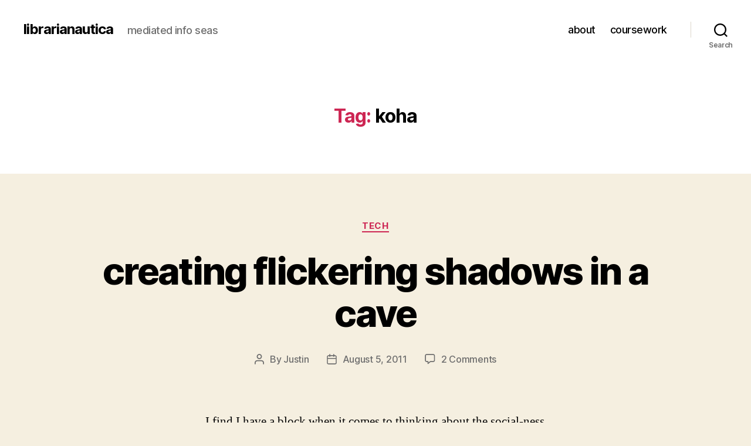

--- FILE ---
content_type: text/html; charset=UTF-8
request_url: https://blogs.ubc.ca/unrau/tag/koha/
body_size: 25051
content:
<!DOCTYPE html>

<html class="no-js" lang="en-US">

	<head>

		<meta charset="UTF-8">
		<meta name="viewport" content="width=device-width, initial-scale=1.0" >

		<link rel="profile" href="https://gmpg.org/xfn/11">

		<title>koha &#8211; librarianautica</title>
<meta name='robots' content='max-image-preview:large' />
<link rel="alternate" type="application/rss+xml" title="librarianautica &raquo; Feed" href="https://blogs.ubc.ca/unrau/feed/" />
<link rel="alternate" type="application/rss+xml" title="librarianautica &raquo; Comments Feed" href="https://blogs.ubc.ca/unrau/comments/feed/" />
<link rel="alternate" type="application/rss+xml" title="librarianautica &raquo; koha Tag Feed" href="https://blogs.ubc.ca/unrau/tag/koha/feed/" />
<style id='wp-img-auto-sizes-contain-inline-css'>
img:is([sizes=auto i],[sizes^="auto," i]){contain-intrinsic-size:3000px 1500px}
/*# sourceURL=wp-img-auto-sizes-contain-inline-css */
</style>
<style id='wp-emoji-styles-inline-css'>

	img.wp-smiley, img.emoji {
		display: inline !important;
		border: none !important;
		box-shadow: none !important;
		height: 1em !important;
		width: 1em !important;
		margin: 0 0.07em !important;
		vertical-align: -0.1em !important;
		background: none !important;
		padding: 0 !important;
	}
/*# sourceURL=wp-emoji-styles-inline-css */
</style>
<style id='wp-block-library-inline-css'>
:root{--wp-block-synced-color:#7a00df;--wp-block-synced-color--rgb:122,0,223;--wp-bound-block-color:var(--wp-block-synced-color);--wp-editor-canvas-background:#ddd;--wp-admin-theme-color:#007cba;--wp-admin-theme-color--rgb:0,124,186;--wp-admin-theme-color-darker-10:#006ba1;--wp-admin-theme-color-darker-10--rgb:0,107,160.5;--wp-admin-theme-color-darker-20:#005a87;--wp-admin-theme-color-darker-20--rgb:0,90,135;--wp-admin-border-width-focus:2px}@media (min-resolution:192dpi){:root{--wp-admin-border-width-focus:1.5px}}.wp-element-button{cursor:pointer}:root .has-very-light-gray-background-color{background-color:#eee}:root .has-very-dark-gray-background-color{background-color:#313131}:root .has-very-light-gray-color{color:#eee}:root .has-very-dark-gray-color{color:#313131}:root .has-vivid-green-cyan-to-vivid-cyan-blue-gradient-background{background:linear-gradient(135deg,#00d084,#0693e3)}:root .has-purple-crush-gradient-background{background:linear-gradient(135deg,#34e2e4,#4721fb 50%,#ab1dfe)}:root .has-hazy-dawn-gradient-background{background:linear-gradient(135deg,#faaca8,#dad0ec)}:root .has-subdued-olive-gradient-background{background:linear-gradient(135deg,#fafae1,#67a671)}:root .has-atomic-cream-gradient-background{background:linear-gradient(135deg,#fdd79a,#004a59)}:root .has-nightshade-gradient-background{background:linear-gradient(135deg,#330968,#31cdcf)}:root .has-midnight-gradient-background{background:linear-gradient(135deg,#020381,#2874fc)}:root{--wp--preset--font-size--normal:16px;--wp--preset--font-size--huge:42px}.has-regular-font-size{font-size:1em}.has-larger-font-size{font-size:2.625em}.has-normal-font-size{font-size:var(--wp--preset--font-size--normal)}.has-huge-font-size{font-size:var(--wp--preset--font-size--huge)}.has-text-align-center{text-align:center}.has-text-align-left{text-align:left}.has-text-align-right{text-align:right}.has-fit-text{white-space:nowrap!important}#end-resizable-editor-section{display:none}.aligncenter{clear:both}.items-justified-left{justify-content:flex-start}.items-justified-center{justify-content:center}.items-justified-right{justify-content:flex-end}.items-justified-space-between{justify-content:space-between}.screen-reader-text{border:0;clip-path:inset(50%);height:1px;margin:-1px;overflow:hidden;padding:0;position:absolute;width:1px;word-wrap:normal!important}.screen-reader-text:focus{background-color:#ddd;clip-path:none;color:#444;display:block;font-size:1em;height:auto;left:5px;line-height:normal;padding:15px 23px 14px;text-decoration:none;top:5px;width:auto;z-index:100000}html :where(.has-border-color){border-style:solid}html :where([style*=border-top-color]){border-top-style:solid}html :where([style*=border-right-color]){border-right-style:solid}html :where([style*=border-bottom-color]){border-bottom-style:solid}html :where([style*=border-left-color]){border-left-style:solid}html :where([style*=border-width]){border-style:solid}html :where([style*=border-top-width]){border-top-style:solid}html :where([style*=border-right-width]){border-right-style:solid}html :where([style*=border-bottom-width]){border-bottom-style:solid}html :where([style*=border-left-width]){border-left-style:solid}html :where(img[class*=wp-image-]){height:auto;max-width:100%}:where(figure){margin:0 0 1em}html :where(.is-position-sticky){--wp-admin--admin-bar--position-offset:var(--wp-admin--admin-bar--height,0px)}@media screen and (max-width:600px){html :where(.is-position-sticky){--wp-admin--admin-bar--position-offset:0px}}

/*# sourceURL=wp-block-library-inline-css */
</style><style id='global-styles-inline-css'>
:root{--wp--preset--aspect-ratio--square: 1;--wp--preset--aspect-ratio--4-3: 4/3;--wp--preset--aspect-ratio--3-4: 3/4;--wp--preset--aspect-ratio--3-2: 3/2;--wp--preset--aspect-ratio--2-3: 2/3;--wp--preset--aspect-ratio--16-9: 16/9;--wp--preset--aspect-ratio--9-16: 9/16;--wp--preset--color--black: #000000;--wp--preset--color--cyan-bluish-gray: #abb8c3;--wp--preset--color--white: #ffffff;--wp--preset--color--pale-pink: #f78da7;--wp--preset--color--vivid-red: #cf2e2e;--wp--preset--color--luminous-vivid-orange: #ff6900;--wp--preset--color--luminous-vivid-amber: #fcb900;--wp--preset--color--light-green-cyan: #7bdcb5;--wp--preset--color--vivid-green-cyan: #00d084;--wp--preset--color--pale-cyan-blue: #8ed1fc;--wp--preset--color--vivid-cyan-blue: #0693e3;--wp--preset--color--vivid-purple: #9b51e0;--wp--preset--color--accent: #cd2653;--wp--preset--color--primary: #000000;--wp--preset--color--secondary: #6d6d6d;--wp--preset--color--subtle-background: #dcd7ca;--wp--preset--color--background: #f5efe0;--wp--preset--gradient--vivid-cyan-blue-to-vivid-purple: linear-gradient(135deg,rgb(6,147,227) 0%,rgb(155,81,224) 100%);--wp--preset--gradient--light-green-cyan-to-vivid-green-cyan: linear-gradient(135deg,rgb(122,220,180) 0%,rgb(0,208,130) 100%);--wp--preset--gradient--luminous-vivid-amber-to-luminous-vivid-orange: linear-gradient(135deg,rgb(252,185,0) 0%,rgb(255,105,0) 100%);--wp--preset--gradient--luminous-vivid-orange-to-vivid-red: linear-gradient(135deg,rgb(255,105,0) 0%,rgb(207,46,46) 100%);--wp--preset--gradient--very-light-gray-to-cyan-bluish-gray: linear-gradient(135deg,rgb(238,238,238) 0%,rgb(169,184,195) 100%);--wp--preset--gradient--cool-to-warm-spectrum: linear-gradient(135deg,rgb(74,234,220) 0%,rgb(151,120,209) 20%,rgb(207,42,186) 40%,rgb(238,44,130) 60%,rgb(251,105,98) 80%,rgb(254,248,76) 100%);--wp--preset--gradient--blush-light-purple: linear-gradient(135deg,rgb(255,206,236) 0%,rgb(152,150,240) 100%);--wp--preset--gradient--blush-bordeaux: linear-gradient(135deg,rgb(254,205,165) 0%,rgb(254,45,45) 50%,rgb(107,0,62) 100%);--wp--preset--gradient--luminous-dusk: linear-gradient(135deg,rgb(255,203,112) 0%,rgb(199,81,192) 50%,rgb(65,88,208) 100%);--wp--preset--gradient--pale-ocean: linear-gradient(135deg,rgb(255,245,203) 0%,rgb(182,227,212) 50%,rgb(51,167,181) 100%);--wp--preset--gradient--electric-grass: linear-gradient(135deg,rgb(202,248,128) 0%,rgb(113,206,126) 100%);--wp--preset--gradient--midnight: linear-gradient(135deg,rgb(2,3,129) 0%,rgb(40,116,252) 100%);--wp--preset--font-size--small: 18px;--wp--preset--font-size--medium: 20px;--wp--preset--font-size--large: 26.25px;--wp--preset--font-size--x-large: 42px;--wp--preset--font-size--normal: 21px;--wp--preset--font-size--larger: 32px;--wp--preset--spacing--20: 0.44rem;--wp--preset--spacing--30: 0.67rem;--wp--preset--spacing--40: 1rem;--wp--preset--spacing--50: 1.5rem;--wp--preset--spacing--60: 2.25rem;--wp--preset--spacing--70: 3.38rem;--wp--preset--spacing--80: 5.06rem;--wp--preset--shadow--natural: 6px 6px 9px rgba(0, 0, 0, 0.2);--wp--preset--shadow--deep: 12px 12px 50px rgba(0, 0, 0, 0.4);--wp--preset--shadow--sharp: 6px 6px 0px rgba(0, 0, 0, 0.2);--wp--preset--shadow--outlined: 6px 6px 0px -3px rgb(255, 255, 255), 6px 6px rgb(0, 0, 0);--wp--preset--shadow--crisp: 6px 6px 0px rgb(0, 0, 0);}:where(.is-layout-flex){gap: 0.5em;}:where(.is-layout-grid){gap: 0.5em;}body .is-layout-flex{display: flex;}.is-layout-flex{flex-wrap: wrap;align-items: center;}.is-layout-flex > :is(*, div){margin: 0;}body .is-layout-grid{display: grid;}.is-layout-grid > :is(*, div){margin: 0;}:where(.wp-block-columns.is-layout-flex){gap: 2em;}:where(.wp-block-columns.is-layout-grid){gap: 2em;}:where(.wp-block-post-template.is-layout-flex){gap: 1.25em;}:where(.wp-block-post-template.is-layout-grid){gap: 1.25em;}.has-black-color{color: var(--wp--preset--color--black) !important;}.has-cyan-bluish-gray-color{color: var(--wp--preset--color--cyan-bluish-gray) !important;}.has-white-color{color: var(--wp--preset--color--white) !important;}.has-pale-pink-color{color: var(--wp--preset--color--pale-pink) !important;}.has-vivid-red-color{color: var(--wp--preset--color--vivid-red) !important;}.has-luminous-vivid-orange-color{color: var(--wp--preset--color--luminous-vivid-orange) !important;}.has-luminous-vivid-amber-color{color: var(--wp--preset--color--luminous-vivid-amber) !important;}.has-light-green-cyan-color{color: var(--wp--preset--color--light-green-cyan) !important;}.has-vivid-green-cyan-color{color: var(--wp--preset--color--vivid-green-cyan) !important;}.has-pale-cyan-blue-color{color: var(--wp--preset--color--pale-cyan-blue) !important;}.has-vivid-cyan-blue-color{color: var(--wp--preset--color--vivid-cyan-blue) !important;}.has-vivid-purple-color{color: var(--wp--preset--color--vivid-purple) !important;}.has-black-background-color{background-color: var(--wp--preset--color--black) !important;}.has-cyan-bluish-gray-background-color{background-color: var(--wp--preset--color--cyan-bluish-gray) !important;}.has-white-background-color{background-color: var(--wp--preset--color--white) !important;}.has-pale-pink-background-color{background-color: var(--wp--preset--color--pale-pink) !important;}.has-vivid-red-background-color{background-color: var(--wp--preset--color--vivid-red) !important;}.has-luminous-vivid-orange-background-color{background-color: var(--wp--preset--color--luminous-vivid-orange) !important;}.has-luminous-vivid-amber-background-color{background-color: var(--wp--preset--color--luminous-vivid-amber) !important;}.has-light-green-cyan-background-color{background-color: var(--wp--preset--color--light-green-cyan) !important;}.has-vivid-green-cyan-background-color{background-color: var(--wp--preset--color--vivid-green-cyan) !important;}.has-pale-cyan-blue-background-color{background-color: var(--wp--preset--color--pale-cyan-blue) !important;}.has-vivid-cyan-blue-background-color{background-color: var(--wp--preset--color--vivid-cyan-blue) !important;}.has-vivid-purple-background-color{background-color: var(--wp--preset--color--vivid-purple) !important;}.has-black-border-color{border-color: var(--wp--preset--color--black) !important;}.has-cyan-bluish-gray-border-color{border-color: var(--wp--preset--color--cyan-bluish-gray) !important;}.has-white-border-color{border-color: var(--wp--preset--color--white) !important;}.has-pale-pink-border-color{border-color: var(--wp--preset--color--pale-pink) !important;}.has-vivid-red-border-color{border-color: var(--wp--preset--color--vivid-red) !important;}.has-luminous-vivid-orange-border-color{border-color: var(--wp--preset--color--luminous-vivid-orange) !important;}.has-luminous-vivid-amber-border-color{border-color: var(--wp--preset--color--luminous-vivid-amber) !important;}.has-light-green-cyan-border-color{border-color: var(--wp--preset--color--light-green-cyan) !important;}.has-vivid-green-cyan-border-color{border-color: var(--wp--preset--color--vivid-green-cyan) !important;}.has-pale-cyan-blue-border-color{border-color: var(--wp--preset--color--pale-cyan-blue) !important;}.has-vivid-cyan-blue-border-color{border-color: var(--wp--preset--color--vivid-cyan-blue) !important;}.has-vivid-purple-border-color{border-color: var(--wp--preset--color--vivid-purple) !important;}.has-vivid-cyan-blue-to-vivid-purple-gradient-background{background: var(--wp--preset--gradient--vivid-cyan-blue-to-vivid-purple) !important;}.has-light-green-cyan-to-vivid-green-cyan-gradient-background{background: var(--wp--preset--gradient--light-green-cyan-to-vivid-green-cyan) !important;}.has-luminous-vivid-amber-to-luminous-vivid-orange-gradient-background{background: var(--wp--preset--gradient--luminous-vivid-amber-to-luminous-vivid-orange) !important;}.has-luminous-vivid-orange-to-vivid-red-gradient-background{background: var(--wp--preset--gradient--luminous-vivid-orange-to-vivid-red) !important;}.has-very-light-gray-to-cyan-bluish-gray-gradient-background{background: var(--wp--preset--gradient--very-light-gray-to-cyan-bluish-gray) !important;}.has-cool-to-warm-spectrum-gradient-background{background: var(--wp--preset--gradient--cool-to-warm-spectrum) !important;}.has-blush-light-purple-gradient-background{background: var(--wp--preset--gradient--blush-light-purple) !important;}.has-blush-bordeaux-gradient-background{background: var(--wp--preset--gradient--blush-bordeaux) !important;}.has-luminous-dusk-gradient-background{background: var(--wp--preset--gradient--luminous-dusk) !important;}.has-pale-ocean-gradient-background{background: var(--wp--preset--gradient--pale-ocean) !important;}.has-electric-grass-gradient-background{background: var(--wp--preset--gradient--electric-grass) !important;}.has-midnight-gradient-background{background: var(--wp--preset--gradient--midnight) !important;}.has-small-font-size{font-size: var(--wp--preset--font-size--small) !important;}.has-medium-font-size{font-size: var(--wp--preset--font-size--medium) !important;}.has-large-font-size{font-size: var(--wp--preset--font-size--large) !important;}.has-x-large-font-size{font-size: var(--wp--preset--font-size--x-large) !important;}
/*# sourceURL=global-styles-inline-css */
</style>

<style id='classic-theme-styles-inline-css'>
/*! This file is auto-generated */
.wp-block-button__link{color:#fff;background-color:#32373c;border-radius:9999px;box-shadow:none;text-decoration:none;padding:calc(.667em + 2px) calc(1.333em + 2px);font-size:1.125em}.wp-block-file__button{background:#32373c;color:#fff;text-decoration:none}
/*# sourceURL=/wp-includes/css/classic-themes.min.css */
</style>
<link rel='stylesheet' id='twentytwenty-style-css' href='https://blogs.ubc.ca/unrau/wp-content/themes/twentytwenty/style.css?ver=2.7' media='all' />
<style id='twentytwenty-style-inline-css'>
.color-accent,.color-accent-hover:hover,.color-accent-hover:focus,:root .has-accent-color,.has-drop-cap:not(:focus):first-letter,.wp-block-button.is-style-outline,a { color: #cd2653; }blockquote,.border-color-accent,.border-color-accent-hover:hover,.border-color-accent-hover:focus { border-color: #cd2653; }button,.button,.faux-button,.wp-block-button__link,.wp-block-file .wp-block-file__button,input[type="button"],input[type="reset"],input[type="submit"],.bg-accent,.bg-accent-hover:hover,.bg-accent-hover:focus,:root .has-accent-background-color,.comment-reply-link { background-color: #cd2653; }.fill-children-accent,.fill-children-accent * { fill: #cd2653; }body,.entry-title a,:root .has-primary-color { color: #000000; }:root .has-primary-background-color { background-color: #000000; }cite,figcaption,.wp-caption-text,.post-meta,.entry-content .wp-block-archives li,.entry-content .wp-block-categories li,.entry-content .wp-block-latest-posts li,.wp-block-latest-comments__comment-date,.wp-block-latest-posts__post-date,.wp-block-embed figcaption,.wp-block-image figcaption,.wp-block-pullquote cite,.comment-metadata,.comment-respond .comment-notes,.comment-respond .logged-in-as,.pagination .dots,.entry-content hr:not(.has-background),hr.styled-separator,:root .has-secondary-color { color: #6d6d6d; }:root .has-secondary-background-color { background-color: #6d6d6d; }pre,fieldset,input,textarea,table,table *,hr { border-color: #dcd7ca; }caption,code,code,kbd,samp,.wp-block-table.is-style-stripes tbody tr:nth-child(odd),:root .has-subtle-background-background-color { background-color: #dcd7ca; }.wp-block-table.is-style-stripes { border-bottom-color: #dcd7ca; }.wp-block-latest-posts.is-grid li { border-top-color: #dcd7ca; }:root .has-subtle-background-color { color: #dcd7ca; }body:not(.overlay-header) .primary-menu > li > a,body:not(.overlay-header) .primary-menu > li > .icon,.modal-menu a,.footer-menu a, .footer-widgets a:where(:not(.wp-block-button__link)),#site-footer .wp-block-button.is-style-outline,.wp-block-pullquote:before,.singular:not(.overlay-header) .entry-header a,.archive-header a,.header-footer-group .color-accent,.header-footer-group .color-accent-hover:hover { color: #cd2653; }.social-icons a,#site-footer button:not(.toggle),#site-footer .button,#site-footer .faux-button,#site-footer .wp-block-button__link,#site-footer .wp-block-file__button,#site-footer input[type="button"],#site-footer input[type="reset"],#site-footer input[type="submit"] { background-color: #cd2653; }.header-footer-group,body:not(.overlay-header) #site-header .toggle,.menu-modal .toggle { color: #000000; }body:not(.overlay-header) .primary-menu ul { background-color: #000000; }body:not(.overlay-header) .primary-menu > li > ul:after { border-bottom-color: #000000; }body:not(.overlay-header) .primary-menu ul ul:after { border-left-color: #000000; }.site-description,body:not(.overlay-header) .toggle-inner .toggle-text,.widget .post-date,.widget .rss-date,.widget_archive li,.widget_categories li,.widget cite,.widget_pages li,.widget_meta li,.widget_nav_menu li,.powered-by-wordpress,.footer-credits .privacy-policy,.to-the-top,.singular .entry-header .post-meta,.singular:not(.overlay-header) .entry-header .post-meta a { color: #6d6d6d; }.header-footer-group pre,.header-footer-group fieldset,.header-footer-group input,.header-footer-group textarea,.header-footer-group table,.header-footer-group table *,.footer-nav-widgets-wrapper,#site-footer,.menu-modal nav *,.footer-widgets-outer-wrapper,.footer-top { border-color: #dcd7ca; }.header-footer-group table caption,body:not(.overlay-header) .header-inner .toggle-wrapper::before { background-color: #dcd7ca; }
/*# sourceURL=twentytwenty-style-inline-css */
</style>
<link rel='stylesheet' id='twentytwenty-fonts-css' href='https://blogs.ubc.ca/unrau/wp-content/themes/twentytwenty/assets/css/font-inter.css?ver=2.7' media='all' />
<link rel='stylesheet' id='twentytwenty-print-style-css' href='https://blogs.ubc.ca/unrau/wp-content/themes/twentytwenty/print.css?ver=2.7' media='print' />
<script src="https://blogs.ubc.ca/unrau/wp-content/themes/twentytwenty/assets/js/index.js?ver=2.7" id="twentytwenty-js-js" defer data-wp-strategy="defer"></script>
<link rel="https://api.w.org/" href="https://blogs.ubc.ca/unrau/wp-json/" /><link rel="alternate" title="JSON" type="application/json" href="https://blogs.ubc.ca/unrau/wp-json/wp/v2/tags/5444" /><link rel="EditURI" type="application/rsd+xml" title="RSD" href="https://blogs.ubc.ca/unrau/xmlrpc.php?rsd" />
<meta name="generator" content="WordPress 6.9" />
	<script>
	if ( document.location.protocol != "https:" ) {
		document.location = document.URL.replace(/^http:/i, "https:");
	}
	</script>
		<script type="text/javascript">
	 //<![CDATA[
	function toggleLinkGrp(id) {
	   var e = document.getElementById(id);
	   if(e.style.display == 'block')
			e.style.display = 'none';
	   else
			e.style.display = 'block';
	}
	// ]]>
	</script>
	<script type="text/javascript" src="httpss://blogs.ubc.ca/unrau/wp-content/plugins/audio-player/assets/audio-player.js?ver=2.0.4.6"></script>
<script type="text/javascript">AudioPlayer.setup("httpss://blogs.ubc.ca/unrau/wp-content/plugins/audio-player/assets/player.swf?ver=2.0.4.6", {width:"290",animation:"yes",encode:"yes",initialvolume:"60",remaining:"no",noinfo:"no",buffer:"5",checkpolicy:"no",rtl:"no",bg:"E5E5E5",text:"333333",leftbg:"CCCCCC",lefticon:"333333",volslider:"666666",voltrack:"FFFFFF",rightbg:"B4B4B4",rightbghover:"999999",righticon:"333333",righticonhover:"FFFFFF",track:"FFFFFF",loader:"009900",border:"CCCCCC",tracker:"DDDDDD",skip:"666666",pagebg:"FFFFFF",transparentpagebg:"yes"});</script>

        <script type="text/javascript">
            var jQueryMigrateHelperHasSentDowngrade = false;

			window.onerror = function( msg, url, line, col, error ) {
				// Break out early, do not processing if a downgrade reqeust was already sent.
				if ( jQueryMigrateHelperHasSentDowngrade ) {
					return true;
                }

				var xhr = new XMLHttpRequest();
				var nonce = 'bb83ce9b73';
				var jQueryFunctions = [
					'andSelf',
					'browser',
					'live',
					'boxModel',
					'support.boxModel',
					'size',
					'swap',
					'clean',
					'sub',
                ];
				var match_pattern = /\)\.(.+?) is not a function/;
                var erroredFunction = msg.match( match_pattern );

                // If there was no matching functions, do not try to downgrade.
                if ( null === erroredFunction || typeof erroredFunction !== 'object' || typeof erroredFunction[1] === "undefined" || -1 === jQueryFunctions.indexOf( erroredFunction[1] ) ) {
                    return true;
                }

                // Set that we've now attempted a downgrade request.
                jQueryMigrateHelperHasSentDowngrade = true;

				xhr.open( 'POST', 'https://blogs.ubc.ca/unrau/wp-admin/admin-ajax.php' );
				xhr.setRequestHeader( 'Content-Type', 'application/x-www-form-urlencoded' );
				xhr.onload = function () {
					var response,
                        reload = false;

					if ( 200 === xhr.status ) {
                        try {
                        	response = JSON.parse( xhr.response );

                        	reload = response.data.reload;
                        } catch ( e ) {
                        	reload = false;
                        }
                    }

					// Automatically reload the page if a deprecation caused an automatic downgrade, ensure visitors get the best possible experience.
					if ( reload ) {
						location.reload();
                    }
				};

				xhr.send( encodeURI( 'action=jquery-migrate-downgrade-version&_wpnonce=' + nonce ) );

				// Suppress error alerts in older browsers
				return true;
			}
        </script>

			<script>document.documentElement.className = document.documentElement.className.replace( 'no-js', 'js' );</script>
	<!-- Vipers Video Quicktags v6.6.0 | http://www.viper007bond.com/wordpress-plugins/vipers-video-quicktags/ -->
<style type="text/css">
.vvqbox { display: block; max-width: 100%; visibility: visible !important; margin: 10px auto; } .vvqbox img { max-width: 100%; height: 100%; } .vvqbox object { max-width: 100%; } 
</style>
<script type="text/javascript">
// <![CDATA[
	var vvqflashvars = {};
	var vvqparams = { wmode: "opaque", allowfullscreen: "true", allowscriptaccess: "always" };
	var vvqattributes = {};
	var vvqexpressinstall = "https://blogs.ubc.ca/unrau/wp-content/plugins/vipers-video-quicktags/resources/expressinstall.swf";
// ]]>
</script>

	</head>

	<body class="archive tag tag-koha tag-5444 wp-embed-responsive wp-theme-twentytwenty enable-search-modal has-no-pagination showing-comments hide-avatars footer-top-visible">

		<a class="skip-link screen-reader-text" href="#site-content">Skip to the content</a>
		<header id="site-header" class="header-footer-group">

			<div class="header-inner section-inner">

				<div class="header-titles-wrapper">

					
						<button class="toggle search-toggle mobile-search-toggle" data-toggle-target=".search-modal" data-toggle-body-class="showing-search-modal" data-set-focus=".search-modal .search-field" aria-expanded="false">
							<span class="toggle-inner">
								<span class="toggle-icon">
									<svg class="svg-icon" aria-hidden="true" role="img" focusable="false" xmlns="http://www.w3.org/2000/svg" width="23" height="23" viewBox="0 0 23 23"><path d="M38.710696,48.0601792 L43,52.3494831 L41.3494831,54 L37.0601792,49.710696 C35.2632422,51.1481185 32.9839107,52.0076499 30.5038249,52.0076499 C24.7027226,52.0076499 20,47.3049272 20,41.5038249 C20,35.7027226 24.7027226,31 30.5038249,31 C36.3049272,31 41.0076499,35.7027226 41.0076499,41.5038249 C41.0076499,43.9839107 40.1481185,46.2632422 38.710696,48.0601792 Z M36.3875844,47.1716785 C37.8030221,45.7026647 38.6734666,43.7048964 38.6734666,41.5038249 C38.6734666,36.9918565 35.0157934,33.3341833 30.5038249,33.3341833 C25.9918565,33.3341833 22.3341833,36.9918565 22.3341833,41.5038249 C22.3341833,46.0157934 25.9918565,49.6734666 30.5038249,49.6734666 C32.7048964,49.6734666 34.7026647,48.8030221 36.1716785,47.3875844 C36.2023931,47.347638 36.2360451,47.3092237 36.2726343,47.2726343 C36.3092237,47.2360451 36.347638,47.2023931 36.3875844,47.1716785 Z" transform="translate(-20 -31)" /></svg>								</span>
								<span class="toggle-text">Search</span>
							</span>
						</button><!-- .search-toggle -->

					
					<div class="header-titles">

						<div class="site-title faux-heading"><a href="https://blogs.ubc.ca/unrau/">librarianautica</a></div><div class="site-description">mediated info seas</div><!-- .site-description -->
					</div><!-- .header-titles -->

					<button class="toggle nav-toggle mobile-nav-toggle" data-toggle-target=".menu-modal"  data-toggle-body-class="showing-menu-modal" aria-expanded="false" data-set-focus=".close-nav-toggle">
						<span class="toggle-inner">
							<span class="toggle-icon">
								<svg class="svg-icon" aria-hidden="true" role="img" focusable="false" xmlns="http://www.w3.org/2000/svg" width="26" height="7" viewBox="0 0 26 7"><path fill-rule="evenodd" d="M332.5,45 C330.567003,45 329,43.4329966 329,41.5 C329,39.5670034 330.567003,38 332.5,38 C334.432997,38 336,39.5670034 336,41.5 C336,43.4329966 334.432997,45 332.5,45 Z M342,45 C340.067003,45 338.5,43.4329966 338.5,41.5 C338.5,39.5670034 340.067003,38 342,38 C343.932997,38 345.5,39.5670034 345.5,41.5 C345.5,43.4329966 343.932997,45 342,45 Z M351.5,45 C349.567003,45 348,43.4329966 348,41.5 C348,39.5670034 349.567003,38 351.5,38 C353.432997,38 355,39.5670034 355,41.5 C355,43.4329966 353.432997,45 351.5,45 Z" transform="translate(-329 -38)" /></svg>							</span>
							<span class="toggle-text">Menu</span>
						</span>
					</button><!-- .nav-toggle -->

				</div><!-- .header-titles-wrapper -->

				<div class="header-navigation-wrapper">

					
							<nav class="primary-menu-wrapper" aria-label="Horizontal">

								<ul class="primary-menu reset-list-style">

								<li class="page_item page-item-5009"><a href="https://blogs.ubc.ca/unrau/about-2/">about</a></li>
<li class="page_item page-item-5013"><a href="https://blogs.ubc.ca/unrau/coursework/">coursework</a></li>

								</ul>

							</nav><!-- .primary-menu-wrapper -->

						
						<div class="header-toggles hide-no-js">

						
							<div class="toggle-wrapper search-toggle-wrapper">

								<button class="toggle search-toggle desktop-search-toggle" data-toggle-target=".search-modal" data-toggle-body-class="showing-search-modal" data-set-focus=".search-modal .search-field" aria-expanded="false">
									<span class="toggle-inner">
										<svg class="svg-icon" aria-hidden="true" role="img" focusable="false" xmlns="http://www.w3.org/2000/svg" width="23" height="23" viewBox="0 0 23 23"><path d="M38.710696,48.0601792 L43,52.3494831 L41.3494831,54 L37.0601792,49.710696 C35.2632422,51.1481185 32.9839107,52.0076499 30.5038249,52.0076499 C24.7027226,52.0076499 20,47.3049272 20,41.5038249 C20,35.7027226 24.7027226,31 30.5038249,31 C36.3049272,31 41.0076499,35.7027226 41.0076499,41.5038249 C41.0076499,43.9839107 40.1481185,46.2632422 38.710696,48.0601792 Z M36.3875844,47.1716785 C37.8030221,45.7026647 38.6734666,43.7048964 38.6734666,41.5038249 C38.6734666,36.9918565 35.0157934,33.3341833 30.5038249,33.3341833 C25.9918565,33.3341833 22.3341833,36.9918565 22.3341833,41.5038249 C22.3341833,46.0157934 25.9918565,49.6734666 30.5038249,49.6734666 C32.7048964,49.6734666 34.7026647,48.8030221 36.1716785,47.3875844 C36.2023931,47.347638 36.2360451,47.3092237 36.2726343,47.2726343 C36.3092237,47.2360451 36.347638,47.2023931 36.3875844,47.1716785 Z" transform="translate(-20 -31)" /></svg>										<span class="toggle-text">Search</span>
									</span>
								</button><!-- .search-toggle -->

							</div>

							
						</div><!-- .header-toggles -->
						
				</div><!-- .header-navigation-wrapper -->

			</div><!-- .header-inner -->

			<div class="search-modal cover-modal header-footer-group" data-modal-target-string=".search-modal" role="dialog" aria-modal="true" aria-label="Search">

	<div class="search-modal-inner modal-inner">

		<div class="section-inner">

			<form role="search" aria-label="Search for:" method="get" class="search-form" action="https://blogs.ubc.ca/unrau/">
	<label for="search-form-1">
		<span class="screen-reader-text">
			Search for:		</span>
		<input type="search" id="search-form-1" class="search-field" placeholder="Search &hellip;" value="" name="s" />
	</label>
	<input type="submit" class="search-submit" value="Search" />
</form>

			<button class="toggle search-untoggle close-search-toggle fill-children-current-color" data-toggle-target=".search-modal" data-toggle-body-class="showing-search-modal" data-set-focus=".search-modal .search-field">
				<span class="screen-reader-text">
					Close search				</span>
				<svg class="svg-icon" aria-hidden="true" role="img" focusable="false" xmlns="http://www.w3.org/2000/svg" width="16" height="16" viewBox="0 0 16 16"><polygon fill="" fill-rule="evenodd" points="6.852 7.649 .399 1.195 1.445 .149 7.899 6.602 14.352 .149 15.399 1.195 8.945 7.649 15.399 14.102 14.352 15.149 7.899 8.695 1.445 15.149 .399 14.102" /></svg>			</button><!-- .search-toggle -->

		</div><!-- .section-inner -->

	</div><!-- .search-modal-inner -->

</div><!-- .menu-modal -->

		</header><!-- #site-header -->

		
<div class="menu-modal cover-modal header-footer-group" data-modal-target-string=".menu-modal">

	<div class="menu-modal-inner modal-inner">

		<div class="menu-wrapper section-inner">

			<div class="menu-top">

				<button class="toggle close-nav-toggle fill-children-current-color" data-toggle-target=".menu-modal" data-toggle-body-class="showing-menu-modal" data-set-focus=".menu-modal">
					<span class="toggle-text">Close Menu</span>
					<svg class="svg-icon" aria-hidden="true" role="img" focusable="false" xmlns="http://www.w3.org/2000/svg" width="16" height="16" viewBox="0 0 16 16"><polygon fill="" fill-rule="evenodd" points="6.852 7.649 .399 1.195 1.445 .149 7.899 6.602 14.352 .149 15.399 1.195 8.945 7.649 15.399 14.102 14.352 15.149 7.899 8.695 1.445 15.149 .399 14.102" /></svg>				</button><!-- .nav-toggle -->

				
					<nav class="mobile-menu" aria-label="Mobile">

						<ul class="modal-menu reset-list-style">

						<li class="page_item page-item-5009"><div class="ancestor-wrapper"><a href="https://blogs.ubc.ca/unrau/about-2/">about</a></div><!-- .ancestor-wrapper --></li>
<li class="page_item page-item-5013"><div class="ancestor-wrapper"><a href="https://blogs.ubc.ca/unrau/coursework/">coursework</a></div><!-- .ancestor-wrapper --></li>

						</ul>

					</nav>

					
			</div><!-- .menu-top -->

			<div class="menu-bottom">

				
			</div><!-- .menu-bottom -->

		</div><!-- .menu-wrapper -->

	</div><!-- .menu-modal-inner -->

</div><!-- .menu-modal -->

<main id="site-content">

	
		<header class="archive-header has-text-align-center header-footer-group">

			<div class="archive-header-inner section-inner medium">

									<h1 class="archive-title"><span class="color-accent">Tag:</span> <span>koha</span></h1>
				
				
			</div><!-- .archive-header-inner -->

		</header><!-- .archive-header -->

		
<article class="post-5076 post type-post status-publish format-standard hentry category-tech tag-a-moveable-feast tag-art tag-blather tag-camtasia tag-creation tag-creativity tag-hemingway tag-jing tag-koha tag-libr559m tag-module-4 tag-opac tag-prosentient tag-quantity tag-screencast tag-self-reflection tag-social-media tag-tags tag-youtube" id="post-5076">

	
<header class="entry-header has-text-align-center">

	<div class="entry-header-inner section-inner medium">

		
			<div class="entry-categories">
				<span class="screen-reader-text">
					Categories				</span>
				<div class="entry-categories-inner">
					<a href="https://blogs.ubc.ca/unrau/category/tech/" rel="category tag">tech</a>				</div><!-- .entry-categories-inner -->
			</div><!-- .entry-categories -->

			<h2 class="entry-title heading-size-1"><a href="https://blogs.ubc.ca/unrau/2011/08/05/creating-flickering-shadows-in-a-cave/">creating flickering shadows in a cave</a></h2>
		<div class="post-meta-wrapper post-meta-single post-meta-single-top">

			<ul class="post-meta">

									<li class="post-author meta-wrapper">
						<span class="meta-icon">
							<span class="screen-reader-text">
								Post author							</span>
							<svg class="svg-icon" aria-hidden="true" role="img" focusable="false" xmlns="http://www.w3.org/2000/svg" width="18" height="20" viewBox="0 0 18 20"><path fill="" d="M18,19 C18,19.5522847 17.5522847,20 17,20 C16.4477153,20 16,19.5522847 16,19 L16,17 C16,15.3431458 14.6568542,14 13,14 L5,14 C3.34314575,14 2,15.3431458 2,17 L2,19 C2,19.5522847 1.55228475,20 1,20 C0.44771525,20 0,19.5522847 0,19 L0,17 C0,14.2385763 2.23857625,12 5,12 L13,12 C15.7614237,12 18,14.2385763 18,17 L18,19 Z M9,10 C6.23857625,10 4,7.76142375 4,5 C4,2.23857625 6.23857625,0 9,0 C11.7614237,0 14,2.23857625 14,5 C14,7.76142375 11.7614237,10 9,10 Z M9,8 C10.6568542,8 12,6.65685425 12,5 C12,3.34314575 10.6568542,2 9,2 C7.34314575,2 6,3.34314575 6,5 C6,6.65685425 7.34314575,8 9,8 Z" /></svg>						</span>
						<span class="meta-text">
							By <a href="https://blogs.ubc.ca/unrau/author/junrau/">Justin</a>						</span>
					</li>
										<li class="post-date meta-wrapper">
						<span class="meta-icon">
							<span class="screen-reader-text">
								Post date							</span>
							<svg class="svg-icon" aria-hidden="true" role="img" focusable="false" xmlns="http://www.w3.org/2000/svg" width="18" height="19" viewBox="0 0 18 19"><path fill="" d="M4.60069444,4.09375 L3.25,4.09375 C2.47334957,4.09375 1.84375,4.72334957 1.84375,5.5 L1.84375,7.26736111 L16.15625,7.26736111 L16.15625,5.5 C16.15625,4.72334957 15.5266504,4.09375 14.75,4.09375 L13.3993056,4.09375 L13.3993056,4.55555556 C13.3993056,5.02154581 13.0215458,5.39930556 12.5555556,5.39930556 C12.0895653,5.39930556 11.7118056,5.02154581 11.7118056,4.55555556 L11.7118056,4.09375 L6.28819444,4.09375 L6.28819444,4.55555556 C6.28819444,5.02154581 5.9104347,5.39930556 5.44444444,5.39930556 C4.97845419,5.39930556 4.60069444,5.02154581 4.60069444,4.55555556 L4.60069444,4.09375 Z M6.28819444,2.40625 L11.7118056,2.40625 L11.7118056,1 C11.7118056,0.534009742 12.0895653,0.15625 12.5555556,0.15625 C13.0215458,0.15625 13.3993056,0.534009742 13.3993056,1 L13.3993056,2.40625 L14.75,2.40625 C16.4586309,2.40625 17.84375,3.79136906 17.84375,5.5 L17.84375,15.875 C17.84375,17.5836309 16.4586309,18.96875 14.75,18.96875 L3.25,18.96875 C1.54136906,18.96875 0.15625,17.5836309 0.15625,15.875 L0.15625,5.5 C0.15625,3.79136906 1.54136906,2.40625 3.25,2.40625 L4.60069444,2.40625 L4.60069444,1 C4.60069444,0.534009742 4.97845419,0.15625 5.44444444,0.15625 C5.9104347,0.15625 6.28819444,0.534009742 6.28819444,1 L6.28819444,2.40625 Z M1.84375,8.95486111 L1.84375,15.875 C1.84375,16.6516504 2.47334957,17.28125 3.25,17.28125 L14.75,17.28125 C15.5266504,17.28125 16.15625,16.6516504 16.15625,15.875 L16.15625,8.95486111 L1.84375,8.95486111 Z" /></svg>						</span>
						<span class="meta-text">
							<a href="https://blogs.ubc.ca/unrau/2011/08/05/creating-flickering-shadows-in-a-cave/">August 5, 2011</a>
						</span>
					</li>
										<li class="post-comment-link meta-wrapper">
						<span class="meta-icon">
							<svg class="svg-icon" aria-hidden="true" role="img" focusable="false" xmlns="http://www.w3.org/2000/svg" width="19" height="19" viewBox="0 0 19 19"><path d="M9.43016863,13.2235931 C9.58624731,13.094699 9.7823475,13.0241935 9.98476849,13.0241935 L15.0564516,13.0241935 C15.8581553,13.0241935 16.5080645,12.3742843 16.5080645,11.5725806 L16.5080645,3.44354839 C16.5080645,2.64184472 15.8581553,1.99193548 15.0564516,1.99193548 L3.44354839,1.99193548 C2.64184472,1.99193548 1.99193548,2.64184472 1.99193548,3.44354839 L1.99193548,11.5725806 C1.99193548,12.3742843 2.64184472,13.0241935 3.44354839,13.0241935 L5.76612903,13.0241935 C6.24715123,13.0241935 6.63709677,13.4141391 6.63709677,13.8951613 L6.63709677,15.5301903 L9.43016863,13.2235931 Z M3.44354839,14.766129 C1.67980032,14.766129 0.25,13.3363287 0.25,11.5725806 L0.25,3.44354839 C0.25,1.67980032 1.67980032,0.25 3.44354839,0.25 L15.0564516,0.25 C16.8201997,0.25 18.25,1.67980032 18.25,3.44354839 L18.25,11.5725806 C18.25,13.3363287 16.8201997,14.766129 15.0564516,14.766129 L10.2979143,14.766129 L6.32072889,18.0506004 C5.75274472,18.5196577 4.89516129,18.1156602 4.89516129,17.3790323 L4.89516129,14.766129 L3.44354839,14.766129 Z" /></svg>						</span>
						<span class="meta-text">
							<a href="https://blogs.ubc.ca/unrau/2011/08/05/creating-flickering-shadows-in-a-cave/#comments">2 Comments<span class="screen-reader-text"> on creating flickering shadows in a cave</span></a>						</span>
					</li>
					
			</ul><!-- .post-meta -->

		</div><!-- .post-meta-wrapper -->

		
	</div><!-- .entry-header-inner -->

</header><!-- .entry-header -->

	<div class="post-inner thin ">

		<div class="entry-content">

			<p>I find I have a block when it comes to thinking about the social-ness of creativity. I tend way more towards the &#8220;huddle in the dark and make things up and don&#8217;t show anyone until it&#8217;s ready&#8221; model of art making. Blogging and tweeting and the like doesn&#8217;t feel like it&#8217;s creation at all: it&#8217;s all just blather you do to keep from really working. (I blame reading Hemingway&#8217;s <a href="http://www.librarything.com/work/11799" target="_blank" title="A Moveable Feast on LibraryThing">A Moveable Feast</a> at a formative age.)</p>
<blockquote><p>I realize I&#8217;m using terms like <em>art</em> to talk about 90-second library videos here, and that that&#8217;s kind of weird. I&#8217;m not going to apologize for it though.</p></blockquote>
<p>So creating something like <a href="http://screencast.com/t/bERjyqmtYh" target="_blank">this little screencast about tagging in Koha</a> using <a href="http://www.jingproject.com" target="_blank">Jing</a> feels more like my idea of creativity. I sat here on my bed in my room, downloaded the software, wrote a short script, pressed record and then uploaded it to the site. It felt like no one was involved and it was easy to pop up onto the web. It&#8217;s not encouraging you to tweet about it while you&#8217;re doing it, just the finished product. I like how it creates an unintelligible but relatively short URL to promote Tweeting and the like, but that&#8217;s as social as this process got.</p>
<p>Part of that is because Jing wants you to Go Pro so you can create mp4 files and presumably then you&#8217;d be able to upload your video to YouTube or something where people actually are, watching video. And it wasn&#8217;t the pure solitary artist experience either. For that I&#8217;d need the ability to actually edit the video, to sit here laboriously sweating over each frame (which I&#8217;ve used <a href="www.techsmith.com/camtasia.asp" target="_blank">Camtasia</a> for <a href="http://youtu.be/sLUXAKGFSb8?hd=1" target="_blank">in the past</a> and it lends itself well to that, but I wanted to try something new and simple for this little activity). This is social because it&#8217;s not prompting a lot of agonized self-reflection, just the &#8220;do something and get it out there&#8221; mentality.</p>
<p>I&#8217;m not sure that creates greatness but quantity has its own quality, I suppose.</p>

		</div><!-- .entry-content -->

	</div><!-- .post-inner -->

	<div class="section-inner">
		
		<div class="post-meta-wrapper post-meta-single post-meta-single-bottom">

			<ul class="post-meta">

									<li class="post-tags meta-wrapper">
						<span class="meta-icon">
							<span class="screen-reader-text">
								Tags							</span>
							<svg class="svg-icon" aria-hidden="true" role="img" focusable="false" xmlns="http://www.w3.org/2000/svg" width="18" height="18" viewBox="0 0 18 18"><path fill="" d="M15.4496399,8.42490555 L8.66109799,1.63636364 L1.63636364,1.63636364 L1.63636364,8.66081885 L8.42522727,15.44178 C8.57869221,15.5954158 8.78693789,15.6817418 9.00409091,15.6817418 C9.22124393,15.6817418 9.42948961,15.5954158 9.58327627,15.4414581 L15.4486339,9.57610048 C15.7651495,9.25692435 15.7649133,8.74206554 15.4496399,8.42490555 Z M16.6084423,10.7304545 L10.7406818,16.59822 C10.280287,17.0591273 9.65554997,17.3181054 9.00409091,17.3181054 C8.35263185,17.3181054 7.72789481,17.0591273 7.26815877,16.5988788 L0.239976954,9.57887876 C0.0863319284,9.4254126 0,9.21716044 0,9 L0,0.818181818 C0,0.366312477 0.366312477,0 0.818181818,0 L9,0 C9.21699531,0 9.42510306,0.0862010512 9.57854191,0.239639906 L16.6084423,7.26954545 C17.5601275,8.22691012 17.5601275,9.77308988 16.6084423,10.7304545 Z M5,6 C4.44771525,6 4,5.55228475 4,5 C4,4.44771525 4.44771525,4 5,4 C5.55228475,4 6,4.44771525 6,5 C6,5.55228475 5.55228475,6 5,6 Z" /></svg>						</span>
						<span class="meta-text">
							<a href="https://blogs.ubc.ca/unrau/tag/a-moveable-feast/" rel="tag">a moveable feast</a>, <a href="https://blogs.ubc.ca/unrau/tag/art/" rel="tag">art</a>, <a href="https://blogs.ubc.ca/unrau/tag/blather/" rel="tag">blather</a>, <a href="https://blogs.ubc.ca/unrau/tag/camtasia/" rel="tag">camtasia</a>, <a href="https://blogs.ubc.ca/unrau/tag/creation/" rel="tag">creation</a>, <a href="https://blogs.ubc.ca/unrau/tag/creativity/" rel="tag">creativity</a>, <a href="https://blogs.ubc.ca/unrau/tag/hemingway/" rel="tag">hemingway</a>, <a href="https://blogs.ubc.ca/unrau/tag/jing/" rel="tag">jing</a>, <a href="https://blogs.ubc.ca/unrau/tag/koha/" rel="tag">koha</a>, <a href="https://blogs.ubc.ca/unrau/tag/libr559m/" rel="tag">libr559m</a>, <a href="https://blogs.ubc.ca/unrau/tag/module-4/" rel="tag">module 4</a>, <a href="https://blogs.ubc.ca/unrau/tag/opac/" rel="tag">opac</a>, <a href="https://blogs.ubc.ca/unrau/tag/prosentient/" rel="tag">prosentient</a>, <a href="https://blogs.ubc.ca/unrau/tag/quantity/" rel="tag">quantity</a>, <a href="https://blogs.ubc.ca/unrau/tag/screencast/" rel="tag">screencast</a>, <a href="https://blogs.ubc.ca/unrau/tag/self-reflection/" rel="tag">self-reflection</a>, <a href="https://blogs.ubc.ca/unrau/tag/social-media/" rel="tag">social media</a>, <a href="https://blogs.ubc.ca/unrau/tag/tags/" rel="tag">tags</a>, <a href="https://blogs.ubc.ca/unrau/tag/youtube/" rel="tag">youtube</a>						</span>
					</li>
					
			</ul><!-- .post-meta -->

		</div><!-- .post-meta-wrapper -->

		
	</div><!-- .section-inner -->

	
</article><!-- .post -->
<hr class="post-separator styled-separator is-style-wide section-inner" aria-hidden="true" />
<article class="post-4961 post type-post status-publish format-standard hentry category-library tag-administration tag-angry tag-annette-de-faveri tag-australia tag-beth-davies tag-blog tag-bureaucracy tag-communications tag-community tag-community-led-libraries tag-courses-2 tag-danah-boyd tag-disciplinary-hearing tag-i-got-in-trouble-because-of-my-blog tag-koha tag-libr559m tag-libr579b tag-module-2 tag-offline tag-online tag-opac tag-participation tag-school tag-social-media tag-twitter" id="post-4961">

	
<header class="entry-header has-text-align-center">

	<div class="entry-header-inner section-inner medium">

		
			<div class="entry-categories">
				<span class="screen-reader-text">
					Categories				</span>
				<div class="entry-categories-inner">
					<a href="https://blogs.ubc.ca/unrau/category/library/" rel="category tag">library</a>				</div><!-- .entry-categories-inner -->
			</div><!-- .entry-categories -->

			<h2 class="entry-title heading-size-1"><a href="https://blogs.ubc.ca/unrau/2011/07/21/quashing-participation/">quashing participation</a></h2>
		<div class="post-meta-wrapper post-meta-single post-meta-single-top">

			<ul class="post-meta">

									<li class="post-author meta-wrapper">
						<span class="meta-icon">
							<span class="screen-reader-text">
								Post author							</span>
							<svg class="svg-icon" aria-hidden="true" role="img" focusable="false" xmlns="http://www.w3.org/2000/svg" width="18" height="20" viewBox="0 0 18 20"><path fill="" d="M18,19 C18,19.5522847 17.5522847,20 17,20 C16.4477153,20 16,19.5522847 16,19 L16,17 C16,15.3431458 14.6568542,14 13,14 L5,14 C3.34314575,14 2,15.3431458 2,17 L2,19 C2,19.5522847 1.55228475,20 1,20 C0.44771525,20 0,19.5522847 0,19 L0,17 C0,14.2385763 2.23857625,12 5,12 L13,12 C15.7614237,12 18,14.2385763 18,17 L18,19 Z M9,10 C6.23857625,10 4,7.76142375 4,5 C4,2.23857625 6.23857625,0 9,0 C11.7614237,0 14,2.23857625 14,5 C14,7.76142375 11.7614237,10 9,10 Z M9,8 C10.6568542,8 12,6.65685425 12,5 C12,3.34314575 10.6568542,2 9,2 C7.34314575,2 6,3.34314575 6,5 C6,6.65685425 7.34314575,8 9,8 Z" /></svg>						</span>
						<span class="meta-text">
							By <a href="https://blogs.ubc.ca/unrau/author/junrau/">Justin</a>						</span>
					</li>
										<li class="post-date meta-wrapper">
						<span class="meta-icon">
							<span class="screen-reader-text">
								Post date							</span>
							<svg class="svg-icon" aria-hidden="true" role="img" focusable="false" xmlns="http://www.w3.org/2000/svg" width="18" height="19" viewBox="0 0 18 19"><path fill="" d="M4.60069444,4.09375 L3.25,4.09375 C2.47334957,4.09375 1.84375,4.72334957 1.84375,5.5 L1.84375,7.26736111 L16.15625,7.26736111 L16.15625,5.5 C16.15625,4.72334957 15.5266504,4.09375 14.75,4.09375 L13.3993056,4.09375 L13.3993056,4.55555556 C13.3993056,5.02154581 13.0215458,5.39930556 12.5555556,5.39930556 C12.0895653,5.39930556 11.7118056,5.02154581 11.7118056,4.55555556 L11.7118056,4.09375 L6.28819444,4.09375 L6.28819444,4.55555556 C6.28819444,5.02154581 5.9104347,5.39930556 5.44444444,5.39930556 C4.97845419,5.39930556 4.60069444,5.02154581 4.60069444,4.55555556 L4.60069444,4.09375 Z M6.28819444,2.40625 L11.7118056,2.40625 L11.7118056,1 C11.7118056,0.534009742 12.0895653,0.15625 12.5555556,0.15625 C13.0215458,0.15625 13.3993056,0.534009742 13.3993056,1 L13.3993056,2.40625 L14.75,2.40625 C16.4586309,2.40625 17.84375,3.79136906 17.84375,5.5 L17.84375,15.875 C17.84375,17.5836309 16.4586309,18.96875 14.75,18.96875 L3.25,18.96875 C1.54136906,18.96875 0.15625,17.5836309 0.15625,15.875 L0.15625,5.5 C0.15625,3.79136906 1.54136906,2.40625 3.25,2.40625 L4.60069444,2.40625 L4.60069444,1 C4.60069444,0.534009742 4.97845419,0.15625 5.44444444,0.15625 C5.9104347,0.15625 6.28819444,0.534009742 6.28819444,1 L6.28819444,2.40625 Z M1.84375,8.95486111 L1.84375,15.875 C1.84375,16.6516504 2.47334957,17.28125 3.25,17.28125 L14.75,17.28125 C15.5266504,17.28125 16.15625,16.6516504 16.15625,15.875 L16.15625,8.95486111 L1.84375,8.95486111 Z" /></svg>						</span>
						<span class="meta-text">
							<a href="https://blogs.ubc.ca/unrau/2011/07/21/quashing-participation/">July 21, 2011</a>
						</span>
					</li>
										<li class="post-comment-link meta-wrapper">
						<span class="meta-icon">
							<svg class="svg-icon" aria-hidden="true" role="img" focusable="false" xmlns="http://www.w3.org/2000/svg" width="19" height="19" viewBox="0 0 19 19"><path d="M9.43016863,13.2235931 C9.58624731,13.094699 9.7823475,13.0241935 9.98476849,13.0241935 L15.0564516,13.0241935 C15.8581553,13.0241935 16.5080645,12.3742843 16.5080645,11.5725806 L16.5080645,3.44354839 C16.5080645,2.64184472 15.8581553,1.99193548 15.0564516,1.99193548 L3.44354839,1.99193548 C2.64184472,1.99193548 1.99193548,2.64184472 1.99193548,3.44354839 L1.99193548,11.5725806 C1.99193548,12.3742843 2.64184472,13.0241935 3.44354839,13.0241935 L5.76612903,13.0241935 C6.24715123,13.0241935 6.63709677,13.4141391 6.63709677,13.8951613 L6.63709677,15.5301903 L9.43016863,13.2235931 Z M3.44354839,14.766129 C1.67980032,14.766129 0.25,13.3363287 0.25,11.5725806 L0.25,3.44354839 C0.25,1.67980032 1.67980032,0.25 3.44354839,0.25 L15.0564516,0.25 C16.8201997,0.25 18.25,1.67980032 18.25,3.44354839 L18.25,11.5725806 C18.25,13.3363287 16.8201997,14.766129 15.0564516,14.766129 L10.2979143,14.766129 L6.32072889,18.0506004 C5.75274472,18.5196577 4.89516129,18.1156602 4.89516129,17.3790323 L4.89516129,14.766129 L3.44354839,14.766129 Z" /></svg>						</span>
						<span class="meta-text">
							<a href="https://blogs.ubc.ca/unrau/2011/07/21/quashing-participation/#comments">6 Comments<span class="screen-reader-text"> on quashing participation</span></a>						</span>
					</li>
					
			</ul><!-- .post-meta -->

		</div><!-- .post-meta-wrapper -->

		
	</div><!-- .entry-header-inner -->

</header><!-- .entry-header -->

	<div class="post-inner thin ">

		<div class="entry-content">

			<p>Information professionals should be using social media if they care about the rest of the world. I mean, I&#8217;m a fan of cataloguing in a cave, but engaging with your community is important. Even if you&#8217;re the most locally focused librarian ever in a community where none of your users give a shit about Twitter it&#8217;s important to be using it to pull in information and to show off the knowledge being created in your community.</p>
<p>One thing we learned in our <a href="http://www.slais.ubc.ca/courses/libr579b/10-11-wt2/index.html" title="LIBR 579b" target="_blank">Community-Led libraries course</a> with Beth Davies and Annette de Faveri was the importance of not coming into a space with an agenda. Not showing up and saying &#8220;Here are some awesome things the library can do for you!&#8221; but hanging out and asking what is happening with them, letting the community lead the library. That takes a long time. I think participating online requires a bit more push than that, because if you&#8217;re just hanging out as a library, not talking on Twitter, you&#8217;re invisible (in a way you aren&#8217;t when you&#8217;re sitting in a halfway house with a box of donuts).</p>
<p>I also think the idea of a limit to our participation in social media is stupid. I mean, sure, posting pictures of patrons on Facebook without their permission is a bit sketchy. But stopping information professionals from being part of the world just because of who their employers are is bullshit.</p>
<p>A story from work: A library in Northern Australia was making use of some of Koha&#8217;s features to integrate a blog onto the front page of the OPAC. The library staff were creating this information to participate in the wider world and were really proud of it. And then their Communications Department found out and shut it down. Not because of something bad that happened but because of stupid bureaucratic power disputes that said librarians aren&#8217;t authorized to create publications. That story makes me incredibly angry. To have participation curtailed by the communications department who wanted more control over messaging is kind of terrible.</p>
<p>Part of my visceral reaction to that story has to do with my personal history working at a public library that had a regressive attitude towards people talking about things online. I was disciplined for blogging about work on my personal time. The disciplinary hearing involved the director of our library telling me I was not fit to be a librarian and shouldn&#8217;t go to library school because of my disrespectful attitude. This experience led to my disclaimer/explanation page you can see linked to on my library blog&#8217;s <a href="http://librarianaut.com/of-opinions-and-assholes/" title="of Opinions &amp; Assholes">of Opinions &amp; Assholes</a> page, and you can read some of <a href="http://librarianaut.com/2010/05/15/transparency-and-integrity/" title="transparency and integrity">my other ruminations about privacy and the like</a> when that former library actually created a social media policy because of me. That link includes a response to a <a href="http://www.danah.org/" title="danah boyd" target="_blank">danah boyd</a> article.</p>

		</div><!-- .entry-content -->

	</div><!-- .post-inner -->

	<div class="section-inner">
		
		<div class="post-meta-wrapper post-meta-single post-meta-single-bottom">

			<ul class="post-meta">

									<li class="post-tags meta-wrapper">
						<span class="meta-icon">
							<span class="screen-reader-text">
								Tags							</span>
							<svg class="svg-icon" aria-hidden="true" role="img" focusable="false" xmlns="http://www.w3.org/2000/svg" width="18" height="18" viewBox="0 0 18 18"><path fill="" d="M15.4496399,8.42490555 L8.66109799,1.63636364 L1.63636364,1.63636364 L1.63636364,8.66081885 L8.42522727,15.44178 C8.57869221,15.5954158 8.78693789,15.6817418 9.00409091,15.6817418 C9.22124393,15.6817418 9.42948961,15.5954158 9.58327627,15.4414581 L15.4486339,9.57610048 C15.7651495,9.25692435 15.7649133,8.74206554 15.4496399,8.42490555 Z M16.6084423,10.7304545 L10.7406818,16.59822 C10.280287,17.0591273 9.65554997,17.3181054 9.00409091,17.3181054 C8.35263185,17.3181054 7.72789481,17.0591273 7.26815877,16.5988788 L0.239976954,9.57887876 C0.0863319284,9.4254126 0,9.21716044 0,9 L0,0.818181818 C0,0.366312477 0.366312477,0 0.818181818,0 L9,0 C9.21699531,0 9.42510306,0.0862010512 9.57854191,0.239639906 L16.6084423,7.26954545 C17.5601275,8.22691012 17.5601275,9.77308988 16.6084423,10.7304545 Z M5,6 C4.44771525,6 4,5.55228475 4,5 C4,4.44771525 4.44771525,4 5,4 C5.55228475,4 6,4.44771525 6,5 C6,5.55228475 5.55228475,6 5,6 Z" /></svg>						</span>
						<span class="meta-text">
							<a href="https://blogs.ubc.ca/unrau/tag/administration/" rel="tag">administration</a>, <a href="https://blogs.ubc.ca/unrau/tag/angry/" rel="tag">angry</a>, <a href="https://blogs.ubc.ca/unrau/tag/annette-de-faveri/" rel="tag">annette de faveri</a>, <a href="https://blogs.ubc.ca/unrau/tag/australia/" rel="tag">australia</a>, <a href="https://blogs.ubc.ca/unrau/tag/beth-davies/" rel="tag">beth davies</a>, <a href="https://blogs.ubc.ca/unrau/tag/blog/" rel="tag">blog</a>, <a href="https://blogs.ubc.ca/unrau/tag/bureaucracy/" rel="tag">bureaucracy</a>, <a href="https://blogs.ubc.ca/unrau/tag/communications/" rel="tag">communications</a>, <a href="https://blogs.ubc.ca/unrau/tag/community/" rel="tag">community</a>, <a href="https://blogs.ubc.ca/unrau/tag/community-led-libraries/" rel="tag">community-led libraries</a>, <a href="https://blogs.ubc.ca/unrau/tag/courses-2/" rel="tag">courses</a>, <a href="https://blogs.ubc.ca/unrau/tag/danah-boyd/" rel="tag">danah boyd</a>, <a href="https://blogs.ubc.ca/unrau/tag/disciplinary-hearing/" rel="tag">disciplinary hearing</a>, <a href="https://blogs.ubc.ca/unrau/tag/i-got-in-trouble-because-of-my-blog/" rel="tag">i got in trouble because of my blog</a>, <a href="https://blogs.ubc.ca/unrau/tag/koha/" rel="tag">koha</a>, <a href="https://blogs.ubc.ca/unrau/tag/libr559m/" rel="tag">libr559m</a>, <a href="https://blogs.ubc.ca/unrau/tag/libr579b/" rel="tag">libr579b</a>, <a href="https://blogs.ubc.ca/unrau/tag/module-2/" rel="tag">module 2</a>, <a href="https://blogs.ubc.ca/unrau/tag/offline/" rel="tag">offline</a>, <a href="https://blogs.ubc.ca/unrau/tag/online/" rel="tag">online</a>, <a href="https://blogs.ubc.ca/unrau/tag/opac/" rel="tag">opac</a>, <a href="https://blogs.ubc.ca/unrau/tag/participation/" rel="tag">participation</a>, <a href="https://blogs.ubc.ca/unrau/tag/school/" rel="tag">school</a>, <a href="https://blogs.ubc.ca/unrau/tag/social-media/" rel="tag">social media</a>, <a href="https://blogs.ubc.ca/unrau/tag/twitter/" rel="tag">twitter</a>						</span>
					</li>
					
			</ul><!-- .post-meta -->

		</div><!-- .post-meta-wrapper -->

		
	</div><!-- .section-inner -->

	
</article><!-- .post -->
<hr class="post-separator styled-separator is-style-wide section-inner" aria-hidden="true" />
<article class="post-4970 post type-post status-publish format-standard hentry category-library category-tech tag-affordances tag-australia tag-blog tag-catalogue tag-community tag-ils tag-information tag-institution tag-koha tag-libr559m tag-module-1 tag-objects tag-organizations tag-people tag-personality tag-powerhouse-museum tag-school tag-social-media tag-sydney tag-twitter" id="post-4970">

	
<header class="entry-header has-text-align-center">

	<div class="entry-header-inner section-inner medium">

		
			<div class="entry-categories">
				<span class="screen-reader-text">
					Categories				</span>
				<div class="entry-categories-inner">
					<a href="https://blogs.ubc.ca/unrau/category/library/" rel="category tag">library</a> <a href="https://blogs.ubc.ca/unrau/category/tech/" rel="category tag">tech</a>				</div><!-- .entry-categories-inner -->
			</div><!-- .entry-categories -->

			<h2 class="entry-title heading-size-1"><a href="https://blogs.ubc.ca/unrau/2011/07/14/the-use-of-social-media-for-inforgs/">the use of social media for inforgs</a></h2>
		<div class="post-meta-wrapper post-meta-single post-meta-single-top">

			<ul class="post-meta">

									<li class="post-author meta-wrapper">
						<span class="meta-icon">
							<span class="screen-reader-text">
								Post author							</span>
							<svg class="svg-icon" aria-hidden="true" role="img" focusable="false" xmlns="http://www.w3.org/2000/svg" width="18" height="20" viewBox="0 0 18 20"><path fill="" d="M18,19 C18,19.5522847 17.5522847,20 17,20 C16.4477153,20 16,19.5522847 16,19 L16,17 C16,15.3431458 14.6568542,14 13,14 L5,14 C3.34314575,14 2,15.3431458 2,17 L2,19 C2,19.5522847 1.55228475,20 1,20 C0.44771525,20 0,19.5522847 0,19 L0,17 C0,14.2385763 2.23857625,12 5,12 L13,12 C15.7614237,12 18,14.2385763 18,17 L18,19 Z M9,10 C6.23857625,10 4,7.76142375 4,5 C4,2.23857625 6.23857625,0 9,0 C11.7614237,0 14,2.23857625 14,5 C14,7.76142375 11.7614237,10 9,10 Z M9,8 C10.6568542,8 12,6.65685425 12,5 C12,3.34314575 10.6568542,2 9,2 C7.34314575,2 6,3.34314575 6,5 C6,6.65685425 7.34314575,8 9,8 Z" /></svg>						</span>
						<span class="meta-text">
							By <a href="https://blogs.ubc.ca/unrau/author/junrau/">Justin</a>						</span>
					</li>
										<li class="post-date meta-wrapper">
						<span class="meta-icon">
							<span class="screen-reader-text">
								Post date							</span>
							<svg class="svg-icon" aria-hidden="true" role="img" focusable="false" xmlns="http://www.w3.org/2000/svg" width="18" height="19" viewBox="0 0 18 19"><path fill="" d="M4.60069444,4.09375 L3.25,4.09375 C2.47334957,4.09375 1.84375,4.72334957 1.84375,5.5 L1.84375,7.26736111 L16.15625,7.26736111 L16.15625,5.5 C16.15625,4.72334957 15.5266504,4.09375 14.75,4.09375 L13.3993056,4.09375 L13.3993056,4.55555556 C13.3993056,5.02154581 13.0215458,5.39930556 12.5555556,5.39930556 C12.0895653,5.39930556 11.7118056,5.02154581 11.7118056,4.55555556 L11.7118056,4.09375 L6.28819444,4.09375 L6.28819444,4.55555556 C6.28819444,5.02154581 5.9104347,5.39930556 5.44444444,5.39930556 C4.97845419,5.39930556 4.60069444,5.02154581 4.60069444,4.55555556 L4.60069444,4.09375 Z M6.28819444,2.40625 L11.7118056,2.40625 L11.7118056,1 C11.7118056,0.534009742 12.0895653,0.15625 12.5555556,0.15625 C13.0215458,0.15625 13.3993056,0.534009742 13.3993056,1 L13.3993056,2.40625 L14.75,2.40625 C16.4586309,2.40625 17.84375,3.79136906 17.84375,5.5 L17.84375,15.875 C17.84375,17.5836309 16.4586309,18.96875 14.75,18.96875 L3.25,18.96875 C1.54136906,18.96875 0.15625,17.5836309 0.15625,15.875 L0.15625,5.5 C0.15625,3.79136906 1.54136906,2.40625 3.25,2.40625 L4.60069444,2.40625 L4.60069444,1 C4.60069444,0.534009742 4.97845419,0.15625 5.44444444,0.15625 C5.9104347,0.15625 6.28819444,0.534009742 6.28819444,1 L6.28819444,2.40625 Z M1.84375,8.95486111 L1.84375,15.875 C1.84375,16.6516504 2.47334957,17.28125 3.25,17.28125 L14.75,17.28125 C15.5266504,17.28125 16.15625,16.6516504 16.15625,15.875 L16.15625,8.95486111 L1.84375,8.95486111 Z" /></svg>						</span>
						<span class="meta-text">
							<a href="https://blogs.ubc.ca/unrau/2011/07/14/the-use-of-social-media-for-inforgs/">July 14, 2011</a>
						</span>
					</li>
										<li class="post-comment-link meta-wrapper">
						<span class="meta-icon">
							<svg class="svg-icon" aria-hidden="true" role="img" focusable="false" xmlns="http://www.w3.org/2000/svg" width="19" height="19" viewBox="0 0 19 19"><path d="M9.43016863,13.2235931 C9.58624731,13.094699 9.7823475,13.0241935 9.98476849,13.0241935 L15.0564516,13.0241935 C15.8581553,13.0241935 16.5080645,12.3742843 16.5080645,11.5725806 L16.5080645,3.44354839 C16.5080645,2.64184472 15.8581553,1.99193548 15.0564516,1.99193548 L3.44354839,1.99193548 C2.64184472,1.99193548 1.99193548,2.64184472 1.99193548,3.44354839 L1.99193548,11.5725806 C1.99193548,12.3742843 2.64184472,13.0241935 3.44354839,13.0241935 L5.76612903,13.0241935 C6.24715123,13.0241935 6.63709677,13.4141391 6.63709677,13.8951613 L6.63709677,15.5301903 L9.43016863,13.2235931 Z M3.44354839,14.766129 C1.67980032,14.766129 0.25,13.3363287 0.25,11.5725806 L0.25,3.44354839 C0.25,1.67980032 1.67980032,0.25 3.44354839,0.25 L15.0564516,0.25 C16.8201997,0.25 18.25,1.67980032 18.25,3.44354839 L18.25,11.5725806 C18.25,13.3363287 16.8201997,14.766129 15.0564516,14.766129 L10.2979143,14.766129 L6.32072889,18.0506004 C5.75274472,18.5196577 4.89516129,18.1156602 4.89516129,17.3790323 L4.89516129,14.766129 L3.44354839,14.766129 Z" /></svg>						</span>
						<span class="meta-text">
							<a href="https://blogs.ubc.ca/unrau/2011/07/14/the-use-of-social-media-for-inforgs/#comments">2 Comments<span class="screen-reader-text"> on the use of social media for inforgs</span></a>						</span>
					</li>
					
			</ul><!-- .post-meta -->

		</div><!-- .post-meta-wrapper -->

		
	</div><!-- .entry-header-inner -->

</header><!-- .entry-header -->

	<div class="post-inner thin ">

		<div class="entry-content">

			<p>One of the biggest uses for blogging or tweeting is to show that there is a person there as part of the institution to interact with. When a user is faced with solely a catalogue they&#8217;re dealing with a collection of items, be they journal articles databases exhibits or books (which I hear do still exist). When you include some sort of dynamic content that&#8217;s been made by a person, you&#8217;re reminding the user that there are people behind these services.</p>
<p>Example: The Powerhouse Museum in Sydney (Australia &#8211; it&#8217;s where I&#8217;m on my co-op so you&#8217;re going to get antipodean examples) is using Koha as their ILS. Integrating their library blog onto the main page of the OPAC makes the catalogue a destination for users. And then when the librarian is blogging about something in their collection (and they&#8217;ve got some cool stuff) and deep-links to it, that&#8217;s giving the user examples of how people can interact with the catalogue.</p>
<p>Having a personality that reminds people The Library isn&#8217;t some building but a collection of librarians is important, and not only when budgets are being threatened. Users are more likely to engage with you if they know there&#8217;s someone to engage with.</p>

		</div><!-- .entry-content -->

	</div><!-- .post-inner -->

	<div class="section-inner">
		
		<div class="post-meta-wrapper post-meta-single post-meta-single-bottom">

			<ul class="post-meta">

									<li class="post-tags meta-wrapper">
						<span class="meta-icon">
							<span class="screen-reader-text">
								Tags							</span>
							<svg class="svg-icon" aria-hidden="true" role="img" focusable="false" xmlns="http://www.w3.org/2000/svg" width="18" height="18" viewBox="0 0 18 18"><path fill="" d="M15.4496399,8.42490555 L8.66109799,1.63636364 L1.63636364,1.63636364 L1.63636364,8.66081885 L8.42522727,15.44178 C8.57869221,15.5954158 8.78693789,15.6817418 9.00409091,15.6817418 C9.22124393,15.6817418 9.42948961,15.5954158 9.58327627,15.4414581 L15.4486339,9.57610048 C15.7651495,9.25692435 15.7649133,8.74206554 15.4496399,8.42490555 Z M16.6084423,10.7304545 L10.7406818,16.59822 C10.280287,17.0591273 9.65554997,17.3181054 9.00409091,17.3181054 C8.35263185,17.3181054 7.72789481,17.0591273 7.26815877,16.5988788 L0.239976954,9.57887876 C0.0863319284,9.4254126 0,9.21716044 0,9 L0,0.818181818 C0,0.366312477 0.366312477,0 0.818181818,0 L9,0 C9.21699531,0 9.42510306,0.0862010512 9.57854191,0.239639906 L16.6084423,7.26954545 C17.5601275,8.22691012 17.5601275,9.77308988 16.6084423,10.7304545 Z M5,6 C4.44771525,6 4,5.55228475 4,5 C4,4.44771525 4.44771525,4 5,4 C5.55228475,4 6,4.44771525 6,5 C6,5.55228475 5.55228475,6 5,6 Z" /></svg>						</span>
						<span class="meta-text">
							<a href="https://blogs.ubc.ca/unrau/tag/affordances/" rel="tag">affordances</a>, <a href="https://blogs.ubc.ca/unrau/tag/australia/" rel="tag">australia</a>, <a href="https://blogs.ubc.ca/unrau/tag/blog/" rel="tag">blog</a>, <a href="https://blogs.ubc.ca/unrau/tag/catalogue/" rel="tag">catalogue</a>, <a href="https://blogs.ubc.ca/unrau/tag/community/" rel="tag">community</a>, <a href="https://blogs.ubc.ca/unrau/tag/ils/" rel="tag">ils</a>, <a href="https://blogs.ubc.ca/unrau/tag/information/" rel="tag">information</a>, <a href="https://blogs.ubc.ca/unrau/tag/institution/" rel="tag">institution</a>, <a href="https://blogs.ubc.ca/unrau/tag/koha/" rel="tag">koha</a>, <a href="https://blogs.ubc.ca/unrau/tag/libr559m/" rel="tag">libr559m</a>, <a href="https://blogs.ubc.ca/unrau/tag/module-1/" rel="tag">module 1</a>, <a href="https://blogs.ubc.ca/unrau/tag/objects/" rel="tag">objects</a>, <a href="https://blogs.ubc.ca/unrau/tag/organizations/" rel="tag">organizations</a>, <a href="https://blogs.ubc.ca/unrau/tag/people/" rel="tag">people</a>, <a href="https://blogs.ubc.ca/unrau/tag/personality/" rel="tag">personality</a>, <a href="https://blogs.ubc.ca/unrau/tag/powerhouse-museum/" rel="tag">powerhouse museum</a>, <a href="https://blogs.ubc.ca/unrau/tag/school/" rel="tag">school</a>, <a href="https://blogs.ubc.ca/unrau/tag/social-media/" rel="tag">social media</a>, <a href="https://blogs.ubc.ca/unrau/tag/sydney/" rel="tag">sydney</a>, <a href="https://blogs.ubc.ca/unrau/tag/twitter/" rel="tag">twitter</a>						</span>
					</li>
					
			</ul><!-- .post-meta -->

		</div><!-- .post-meta-wrapper -->

		
	</div><!-- .section-inner -->

	
</article><!-- .post -->
<hr class="post-separator styled-separator is-style-wide section-inner" aria-hidden="true" />
<article class="post-5008 post type-post status-publish format-standard hentry category-library category-tech tag-abilities tag-acquisitions tag-cataloguing tag-circulation tag-computers tag-courses-2 tag-gippsland tag-health-service tag-hospital tag-ils tag-instruction tag-koha tag-libr511 tag-libr535 tag-marc-21 tag-marketability tag-pinched-nerve tag-prosentient tag-questions tag-resume tag-school tag-slais tag-software tag-special-library tag-teaching tag-victoria" id="post-5008">

	
<header class="entry-header has-text-align-center">

	<div class="entry-header-inner section-inner medium">

		
			<div class="entry-categories">
				<span class="screen-reader-text">
					Categories				</span>
				<div class="entry-categories-inner">
					<a href="https://blogs.ubc.ca/unrau/category/library/" rel="category tag">library</a> <a href="https://blogs.ubc.ca/unrau/category/tech/" rel="category tag">tech</a>				</div><!-- .entry-categories-inner -->
			</div><!-- .entry-categories -->

			<h2 class="entry-title heading-size-1"><a href="https://blogs.ubc.ca/unrau/2011/07/03/the-matter-of-experience/">the matter of experience</a></h2>
		<div class="post-meta-wrapper post-meta-single post-meta-single-top">

			<ul class="post-meta">

									<li class="post-author meta-wrapper">
						<span class="meta-icon">
							<span class="screen-reader-text">
								Post author							</span>
							<svg class="svg-icon" aria-hidden="true" role="img" focusable="false" xmlns="http://www.w3.org/2000/svg" width="18" height="20" viewBox="0 0 18 20"><path fill="" d="M18,19 C18,19.5522847 17.5522847,20 17,20 C16.4477153,20 16,19.5522847 16,19 L16,17 C16,15.3431458 14.6568542,14 13,14 L5,14 C3.34314575,14 2,15.3431458 2,17 L2,19 C2,19.5522847 1.55228475,20 1,20 C0.44771525,20 0,19.5522847 0,19 L0,17 C0,14.2385763 2.23857625,12 5,12 L13,12 C15.7614237,12 18,14.2385763 18,17 L18,19 Z M9,10 C6.23857625,10 4,7.76142375 4,5 C4,2.23857625 6.23857625,0 9,0 C11.7614237,0 14,2.23857625 14,5 C14,7.76142375 11.7614237,10 9,10 Z M9,8 C10.6568542,8 12,6.65685425 12,5 C12,3.34314575 10.6568542,2 9,2 C7.34314575,2 6,3.34314575 6,5 C6,6.65685425 7.34314575,8 9,8 Z" /></svg>						</span>
						<span class="meta-text">
							By <a href="https://blogs.ubc.ca/unrau/author/junrau/">Justin</a>						</span>
					</li>
										<li class="post-date meta-wrapper">
						<span class="meta-icon">
							<span class="screen-reader-text">
								Post date							</span>
							<svg class="svg-icon" aria-hidden="true" role="img" focusable="false" xmlns="http://www.w3.org/2000/svg" width="18" height="19" viewBox="0 0 18 19"><path fill="" d="M4.60069444,4.09375 L3.25,4.09375 C2.47334957,4.09375 1.84375,4.72334957 1.84375,5.5 L1.84375,7.26736111 L16.15625,7.26736111 L16.15625,5.5 C16.15625,4.72334957 15.5266504,4.09375 14.75,4.09375 L13.3993056,4.09375 L13.3993056,4.55555556 C13.3993056,5.02154581 13.0215458,5.39930556 12.5555556,5.39930556 C12.0895653,5.39930556 11.7118056,5.02154581 11.7118056,4.55555556 L11.7118056,4.09375 L6.28819444,4.09375 L6.28819444,4.55555556 C6.28819444,5.02154581 5.9104347,5.39930556 5.44444444,5.39930556 C4.97845419,5.39930556 4.60069444,5.02154581 4.60069444,4.55555556 L4.60069444,4.09375 Z M6.28819444,2.40625 L11.7118056,2.40625 L11.7118056,1 C11.7118056,0.534009742 12.0895653,0.15625 12.5555556,0.15625 C13.0215458,0.15625 13.3993056,0.534009742 13.3993056,1 L13.3993056,2.40625 L14.75,2.40625 C16.4586309,2.40625 17.84375,3.79136906 17.84375,5.5 L17.84375,15.875 C17.84375,17.5836309 16.4586309,18.96875 14.75,18.96875 L3.25,18.96875 C1.54136906,18.96875 0.15625,17.5836309 0.15625,15.875 L0.15625,5.5 C0.15625,3.79136906 1.54136906,2.40625 3.25,2.40625 L4.60069444,2.40625 L4.60069444,1 C4.60069444,0.534009742 4.97845419,0.15625 5.44444444,0.15625 C5.9104347,0.15625 6.28819444,0.534009742 6.28819444,1 L6.28819444,2.40625 Z M1.84375,8.95486111 L1.84375,15.875 C1.84375,16.6516504 2.47334957,17.28125 3.25,17.28125 L14.75,17.28125 C15.5266504,17.28125 16.15625,16.6516504 16.15625,15.875 L16.15625,8.95486111 L1.84375,8.95486111 Z" /></svg>						</span>
						<span class="meta-text">
							<a href="https://blogs.ubc.ca/unrau/2011/07/03/the-matter-of-experience/">July 3, 2011</a>
						</span>
					</li>
										<li class="post-comment-link meta-wrapper">
						<span class="meta-icon">
							<svg class="svg-icon" aria-hidden="true" role="img" focusable="false" xmlns="http://www.w3.org/2000/svg" width="19" height="19" viewBox="0 0 19 19"><path d="M9.43016863,13.2235931 C9.58624731,13.094699 9.7823475,13.0241935 9.98476849,13.0241935 L15.0564516,13.0241935 C15.8581553,13.0241935 16.5080645,12.3742843 16.5080645,11.5725806 L16.5080645,3.44354839 C16.5080645,2.64184472 15.8581553,1.99193548 15.0564516,1.99193548 L3.44354839,1.99193548 C2.64184472,1.99193548 1.99193548,2.64184472 1.99193548,3.44354839 L1.99193548,11.5725806 C1.99193548,12.3742843 2.64184472,13.0241935 3.44354839,13.0241935 L5.76612903,13.0241935 C6.24715123,13.0241935 6.63709677,13.4141391 6.63709677,13.8951613 L6.63709677,15.5301903 L9.43016863,13.2235931 Z M3.44354839,14.766129 C1.67980032,14.766129 0.25,13.3363287 0.25,11.5725806 L0.25,3.44354839 C0.25,1.67980032 1.67980032,0.25 3.44354839,0.25 L15.0564516,0.25 C16.8201997,0.25 18.25,1.67980032 18.25,3.44354839 L18.25,11.5725806 C18.25,13.3363287 16.8201997,14.766129 15.0564516,14.766129 L10.2979143,14.766129 L6.32072889,18.0506004 C5.75274472,18.5196577 4.89516129,18.1156602 4.89516129,17.3790323 L4.89516129,14.766129 L3.44354839,14.766129 Z" /></svg>						</span>
						<span class="meta-text">
							<a href="https://blogs.ubc.ca/unrau/2011/07/03/the-matter-of-experience/#respond">No Comments<span class="screen-reader-text"> on the matter of experience</span></a>						</span>
					</li>
					
			</ul><!-- .post-meta -->

		</div><!-- .post-meta-wrapper -->

		
	</div><!-- .entry-header-inner -->

</header><!-- .entry-header -->

	<div class="post-inner thin ">

		<div class="entry-content">

			<p>I see training in Koha as one of my most marketable things I do at Prosentient. It also feels weird to be thinking about how things will look on a resume, but whatever, the job market I&#8217;m going into is competitive. If I want a job some day thinking about this stuff is probably going to be a good idea. I&#8217;ve been terrible at selling myself in the past, and while there&#8217;s a kind of bravado in saying &#8220;they didn&#8217;t hire me because I was honest&#8221; it&#8217;s probably good to be honest in positive-about-my-abilities ways along with my standard self-deprecation.</p>
<p>So last week I went out to the Gippsland region in Victoria to train a couple of librarians in using Koha. This is another one of those instances where working for a small company is fun. I was given a lot of trust, some accommodations and a breakdown of how long to spend on each section of the software.</p>
<p>The librarians I was training are attached to hospitals, and very much in the special libraries are a one-person show kind of mould. They knew each other and were very good at asking detailed questions, which was great for me, since I&#8217;m more of a responsive teacher than a dictator of holy writ. We pushed the edges of what Koha is capable so they knew what was possible and what wasn&#8217;t. I hit the limits of my knowledge several times and brought back questions to answer later.</p>
<p>After our two days, which felt pretty intense on my end, they&#8217;ll be going live with their new systems this month. They seemed happy with what I could teach them. It was really fun to be a field agent for a few days. I find that hanging around the office doing so much on the computer is a touch painful. I feel nerves pinching from all the sitting, so it was good to get out into the world and crouch next to some folks who don&#8217;t like MARC records but have to use them, and show them how we can make their lives easier.</p>
<p>I do like how directly a couple of my SLAIS courses I took impact my work here (those courses would be Cataloguing and my Instructional Role of the Information Professional). The Instructional one is kind of obvious when I&#8217;m talking about going out and running a two day workshop, but even though I&#8217;m not hardcore cataloguing, knowing that lingo and how the rules work is really goddamn useful when you&#8217;re trying to teach someone how to use the software to do it. I do find that my knowledge of the Acquisitions module of Koha is less extensive since I haven&#8217;t had the experience with acquisitions (beyond troubleshooting Koha) that I have with Circulation and Cataloguing.</p>
<p>So yes, I join the chorus of people who say library school students both need to get experience and need to take a fucking cataloguing course. Use. Ful.</p>

		</div><!-- .entry-content -->

	</div><!-- .post-inner -->

	<div class="section-inner">
		
		<div class="post-meta-wrapper post-meta-single post-meta-single-bottom">

			<ul class="post-meta">

									<li class="post-tags meta-wrapper">
						<span class="meta-icon">
							<span class="screen-reader-text">
								Tags							</span>
							<svg class="svg-icon" aria-hidden="true" role="img" focusable="false" xmlns="http://www.w3.org/2000/svg" width="18" height="18" viewBox="0 0 18 18"><path fill="" d="M15.4496399,8.42490555 L8.66109799,1.63636364 L1.63636364,1.63636364 L1.63636364,8.66081885 L8.42522727,15.44178 C8.57869221,15.5954158 8.78693789,15.6817418 9.00409091,15.6817418 C9.22124393,15.6817418 9.42948961,15.5954158 9.58327627,15.4414581 L15.4486339,9.57610048 C15.7651495,9.25692435 15.7649133,8.74206554 15.4496399,8.42490555 Z M16.6084423,10.7304545 L10.7406818,16.59822 C10.280287,17.0591273 9.65554997,17.3181054 9.00409091,17.3181054 C8.35263185,17.3181054 7.72789481,17.0591273 7.26815877,16.5988788 L0.239976954,9.57887876 C0.0863319284,9.4254126 0,9.21716044 0,9 L0,0.818181818 C0,0.366312477 0.366312477,0 0.818181818,0 L9,0 C9.21699531,0 9.42510306,0.0862010512 9.57854191,0.239639906 L16.6084423,7.26954545 C17.5601275,8.22691012 17.5601275,9.77308988 16.6084423,10.7304545 Z M5,6 C4.44771525,6 4,5.55228475 4,5 C4,4.44771525 4.44771525,4 5,4 C5.55228475,4 6,4.44771525 6,5 C6,5.55228475 5.55228475,6 5,6 Z" /></svg>						</span>
						<span class="meta-text">
							<a href="https://blogs.ubc.ca/unrau/tag/abilities/" rel="tag">abilities</a>, <a href="https://blogs.ubc.ca/unrau/tag/acquisitions/" rel="tag">acquisitions</a>, <a href="https://blogs.ubc.ca/unrau/tag/cataloguing/" rel="tag">cataloguing</a>, <a href="https://blogs.ubc.ca/unrau/tag/circulation/" rel="tag">circulation</a>, <a href="https://blogs.ubc.ca/unrau/tag/computers/" rel="tag">computers</a>, <a href="https://blogs.ubc.ca/unrau/tag/courses-2/" rel="tag">courses</a>, <a href="https://blogs.ubc.ca/unrau/tag/gippsland/" rel="tag">gippsland</a>, <a href="https://blogs.ubc.ca/unrau/tag/health-service/" rel="tag">health service</a>, <a href="https://blogs.ubc.ca/unrau/tag/hospital/" rel="tag">hospital</a>, <a href="https://blogs.ubc.ca/unrau/tag/ils/" rel="tag">ils</a>, <a href="https://blogs.ubc.ca/unrau/tag/instruction/" rel="tag">instruction</a>, <a href="https://blogs.ubc.ca/unrau/tag/koha/" rel="tag">koha</a>, <a href="https://blogs.ubc.ca/unrau/tag/libr511/" rel="tag">libr511</a>, <a href="https://blogs.ubc.ca/unrau/tag/libr535/" rel="tag">libr535</a>, <a href="https://blogs.ubc.ca/unrau/tag/marc-21/" rel="tag">marc 21</a>, <a href="https://blogs.ubc.ca/unrau/tag/marketability/" rel="tag">marketability</a>, <a href="https://blogs.ubc.ca/unrau/tag/pinched-nerve/" rel="tag">pinched nerve</a>, <a href="https://blogs.ubc.ca/unrau/tag/prosentient/" rel="tag">prosentient</a>, <a href="https://blogs.ubc.ca/unrau/tag/questions/" rel="tag">questions</a>, <a href="https://blogs.ubc.ca/unrau/tag/resume/" rel="tag">resume</a>, <a href="https://blogs.ubc.ca/unrau/tag/school/" rel="tag">school</a>, <a href="https://blogs.ubc.ca/unrau/tag/slais/" rel="tag">slais</a>, <a href="https://blogs.ubc.ca/unrau/tag/software/" rel="tag">software</a>, <a href="https://blogs.ubc.ca/unrau/tag/special-library/" rel="tag">special library</a>, <a href="https://blogs.ubc.ca/unrau/tag/teaching/" rel="tag">teaching</a>, <a href="https://blogs.ubc.ca/unrau/tag/victoria/" rel="tag">victoria</a>						</span>
					</li>
					
			</ul><!-- .post-meta -->

		</div><!-- .post-meta-wrapper -->

		
	</div><!-- .section-inner -->

	
</article><!-- .post -->
<hr class="post-separator styled-separator is-style-wide section-inner" aria-hidden="true" />
<article class="post-4937 post type-post status-publish format-standard hentry category-library category-tech tag-australia tag-creativity tag-day-job tag-debugging tag-email tag-expertise tag-google tag-health tag-inspiration tag-javascript tag-koha tag-librarians tag-passion tag-powerpoint tag-productivity tag-professional tag-rhetoric tag-school tag-skills tag-software tag-training tag-website tag-wikipedia tag-work" id="post-4937">

	
<header class="entry-header has-text-align-center">

	<div class="entry-header-inner section-inner medium">

		
			<div class="entry-categories">
				<span class="screen-reader-text">
					Categories				</span>
				<div class="entry-categories-inner">
					<a href="https://blogs.ubc.ca/unrau/category/library/" rel="category tag">library</a> <a href="https://blogs.ubc.ca/unrau/category/tech/" rel="category tag">tech</a>				</div><!-- .entry-categories-inner -->
			</div><!-- .entry-categories -->

			<h2 class="entry-title heading-size-1"><a href="https://blogs.ubc.ca/unrau/2011/06/09/jobs-using-productivity-software/">jobs using productivity software</a></h2>
		<div class="post-meta-wrapper post-meta-single post-meta-single-top">

			<ul class="post-meta">

									<li class="post-author meta-wrapper">
						<span class="meta-icon">
							<span class="screen-reader-text">
								Post author							</span>
							<svg class="svg-icon" aria-hidden="true" role="img" focusable="false" xmlns="http://www.w3.org/2000/svg" width="18" height="20" viewBox="0 0 18 20"><path fill="" d="M18,19 C18,19.5522847 17.5522847,20 17,20 C16.4477153,20 16,19.5522847 16,19 L16,17 C16,15.3431458 14.6568542,14 13,14 L5,14 C3.34314575,14 2,15.3431458 2,17 L2,19 C2,19.5522847 1.55228475,20 1,20 C0.44771525,20 0,19.5522847 0,19 L0,17 C0,14.2385763 2.23857625,12 5,12 L13,12 C15.7614237,12 18,14.2385763 18,17 L18,19 Z M9,10 C6.23857625,10 4,7.76142375 4,5 C4,2.23857625 6.23857625,0 9,0 C11.7614237,0 14,2.23857625 14,5 C14,7.76142375 11.7614237,10 9,10 Z M9,8 C10.6568542,8 12,6.65685425 12,5 C12,3.34314575 10.6568542,2 9,2 C7.34314575,2 6,3.34314575 6,5 C6,6.65685425 7.34314575,8 9,8 Z" /></svg>						</span>
						<span class="meta-text">
							By <a href="https://blogs.ubc.ca/unrau/author/junrau/">Justin</a>						</span>
					</li>
										<li class="post-date meta-wrapper">
						<span class="meta-icon">
							<span class="screen-reader-text">
								Post date							</span>
							<svg class="svg-icon" aria-hidden="true" role="img" focusable="false" xmlns="http://www.w3.org/2000/svg" width="18" height="19" viewBox="0 0 18 19"><path fill="" d="M4.60069444,4.09375 L3.25,4.09375 C2.47334957,4.09375 1.84375,4.72334957 1.84375,5.5 L1.84375,7.26736111 L16.15625,7.26736111 L16.15625,5.5 C16.15625,4.72334957 15.5266504,4.09375 14.75,4.09375 L13.3993056,4.09375 L13.3993056,4.55555556 C13.3993056,5.02154581 13.0215458,5.39930556 12.5555556,5.39930556 C12.0895653,5.39930556 11.7118056,5.02154581 11.7118056,4.55555556 L11.7118056,4.09375 L6.28819444,4.09375 L6.28819444,4.55555556 C6.28819444,5.02154581 5.9104347,5.39930556 5.44444444,5.39930556 C4.97845419,5.39930556 4.60069444,5.02154581 4.60069444,4.55555556 L4.60069444,4.09375 Z M6.28819444,2.40625 L11.7118056,2.40625 L11.7118056,1 C11.7118056,0.534009742 12.0895653,0.15625 12.5555556,0.15625 C13.0215458,0.15625 13.3993056,0.534009742 13.3993056,1 L13.3993056,2.40625 L14.75,2.40625 C16.4586309,2.40625 17.84375,3.79136906 17.84375,5.5 L17.84375,15.875 C17.84375,17.5836309 16.4586309,18.96875 14.75,18.96875 L3.25,18.96875 C1.54136906,18.96875 0.15625,17.5836309 0.15625,15.875 L0.15625,5.5 C0.15625,3.79136906 1.54136906,2.40625 3.25,2.40625 L4.60069444,2.40625 L4.60069444,1 C4.60069444,0.534009742 4.97845419,0.15625 5.44444444,0.15625 C5.9104347,0.15625 6.28819444,0.534009742 6.28819444,1 L6.28819444,2.40625 Z M1.84375,8.95486111 L1.84375,15.875 C1.84375,16.6516504 2.47334957,17.28125 3.25,17.28125 L14.75,17.28125 C15.5266504,17.28125 16.15625,16.6516504 16.15625,15.875 L16.15625,8.95486111 L1.84375,8.95486111 Z" /></svg>						</span>
						<span class="meta-text">
							<a href="https://blogs.ubc.ca/unrau/2011/06/09/jobs-using-productivity-software/">June 9, 2011</a>
						</span>
					</li>
										<li class="post-comment-link meta-wrapper">
						<span class="meta-icon">
							<svg class="svg-icon" aria-hidden="true" role="img" focusable="false" xmlns="http://www.w3.org/2000/svg" width="19" height="19" viewBox="0 0 19 19"><path d="M9.43016863,13.2235931 C9.58624731,13.094699 9.7823475,13.0241935 9.98476849,13.0241935 L15.0564516,13.0241935 C15.8581553,13.0241935 16.5080645,12.3742843 16.5080645,11.5725806 L16.5080645,3.44354839 C16.5080645,2.64184472 15.8581553,1.99193548 15.0564516,1.99193548 L3.44354839,1.99193548 C2.64184472,1.99193548 1.99193548,2.64184472 1.99193548,3.44354839 L1.99193548,11.5725806 C1.99193548,12.3742843 2.64184472,13.0241935 3.44354839,13.0241935 L5.76612903,13.0241935 C6.24715123,13.0241935 6.63709677,13.4141391 6.63709677,13.8951613 L6.63709677,15.5301903 L9.43016863,13.2235931 Z M3.44354839,14.766129 C1.67980032,14.766129 0.25,13.3363287 0.25,11.5725806 L0.25,3.44354839 C0.25,1.67980032 1.67980032,0.25 3.44354839,0.25 L15.0564516,0.25 C16.8201997,0.25 18.25,1.67980032 18.25,3.44354839 L18.25,11.5725806 C18.25,13.3363287 16.8201997,14.766129 15.0564516,14.766129 L10.2979143,14.766129 L6.32072889,18.0506004 C5.75274472,18.5196577 4.89516129,18.1156602 4.89516129,17.3790323 L4.89516129,14.766129 L3.44354839,14.766129 Z" /></svg>						</span>
						<span class="meta-text">
							<a href="https://blogs.ubc.ca/unrau/2011/06/09/jobs-using-productivity-software/#respond">No Comments<span class="screen-reader-text"> on jobs using productivity software</span></a>						</span>
					</li>
					
			</ul><!-- .post-meta -->

		</div><!-- .post-meta-wrapper -->

		
	</div><!-- .entry-header-inner -->

</header><!-- .entry-header -->

	<div class="post-inner thin ">

		<div class="entry-content">

			<p>Today at work I spent a lot of time doing some final error-checking of a website. It was a nitpicky un-fun job that culminated in watching my boss debug javascript errors for the better part of a morning. So it was exactly the wrong kind of lunch break to read <a href="https://saffron.ringling.edu/www.ringling.edu/index.php?id=793">this commencement address</a> for the graduates of a college of art and design:</p>
<blockquote><p>It is an honor and a privilege to be speaking to you today. Because at most commencements, you can talk about following your dream and keep your passion alive. But most of the people you&#8217;re talking to are going to build careers sending and receiving e-mail, composing Powerpoint slides, and generating Excel spreadsheets. “Click strong! Thank you very much.”</p>
<p>But you? You have gone to school to pursue a creative vision, and have now acquired the skills to do so. This puts you miles ahead of most recent college graduates, who have yet to realize that skills exist, and that skills matter. Expertise matters. The important work that you build your reputation on – you can’t just Google it. You don’t cut and paste it from Wikipedia. You roll up your sleeves, and bring all your creativity and meaningful skills to bear on the problem of building something.</p></blockquote>
<p>I haven&#8217;t graduated from library school yet, and I&#8217;ve never gone to the graduation ceremonies from my previous degrees, so maybe I&#8217;m not one to talk about inspiring speeches. But the implication that people who work with spreadsheets and email (and debugging websites) are less deserving of inspiration than design graduates irks me. It irks me even though I&#8217;m guilty of it too.</p>
<p>One of the things that gets to me about library work is the lack of creation in it. I mean, yes we work on databases and finding aids and displays and information literacy lessons, which all require being creative, and sure, I can talk the talk about librarians facilitating knowledge creation in a community, but usually that kind of stuff feels hollow to me. It&#8217;s just so much rhetoric to make librarians feel better about ourselves, like the debates about professionalism we have at school. I mean, I&#8217;m all over being passionate about librarianship; being awesome is great in whatever field you&#8217;re in. I don&#8217;t want to get kicked out of the cool librarians club I haven&#8217;t even joined yet, but I can&#8217;t be the only one who finds it kind of natural that creating something that gets collected by a library is better than being the collector.</p>
<p>But. I learned today that I might be heading out to rural Australia next month to train the staff from a health services library system in using <a href="http://koha-community.org" title="Koha Open Source Library Software Community">Koha</a>. Which I&#8217;m kind of excited about. There is expertise involved there too, stuff I&#8217;ve gone to school for and have a bit of talent in. It&#8217;s an opportunity to go somewhere and see some more stuff. Take me away from nitpicking a website and I can remember I&#8217;ve got some passion for this kind of work. I may not be a &#8220;creative professional&#8221; deserving of an inspirational speech, but as far as day jobs go, this can be a pretty good one.</p>
<p>It&#8217;s also kind of great to work at a place that values my abilities and trusts me to go out as their representative into the world. I&#8217;ve been here less than two months and I&#8217;m still a student, but I&#8217;ll get to go on a business trip (inshallah) like I&#8217;m a person with a real job. I don&#8217;t know how much I want to be a person with a real job, but it&#8217;s kind of fun to pretend. Pretending&#8217;s part of creation, isn&#8217;t it?</p>

		</div><!-- .entry-content -->

	</div><!-- .post-inner -->

	<div class="section-inner">
		
		<div class="post-meta-wrapper post-meta-single post-meta-single-bottom">

			<ul class="post-meta">

									<li class="post-tags meta-wrapper">
						<span class="meta-icon">
							<span class="screen-reader-text">
								Tags							</span>
							<svg class="svg-icon" aria-hidden="true" role="img" focusable="false" xmlns="http://www.w3.org/2000/svg" width="18" height="18" viewBox="0 0 18 18"><path fill="" d="M15.4496399,8.42490555 L8.66109799,1.63636364 L1.63636364,1.63636364 L1.63636364,8.66081885 L8.42522727,15.44178 C8.57869221,15.5954158 8.78693789,15.6817418 9.00409091,15.6817418 C9.22124393,15.6817418 9.42948961,15.5954158 9.58327627,15.4414581 L15.4486339,9.57610048 C15.7651495,9.25692435 15.7649133,8.74206554 15.4496399,8.42490555 Z M16.6084423,10.7304545 L10.7406818,16.59822 C10.280287,17.0591273 9.65554997,17.3181054 9.00409091,17.3181054 C8.35263185,17.3181054 7.72789481,17.0591273 7.26815877,16.5988788 L0.239976954,9.57887876 C0.0863319284,9.4254126 0,9.21716044 0,9 L0,0.818181818 C0,0.366312477 0.366312477,0 0.818181818,0 L9,0 C9.21699531,0 9.42510306,0.0862010512 9.57854191,0.239639906 L16.6084423,7.26954545 C17.5601275,8.22691012 17.5601275,9.77308988 16.6084423,10.7304545 Z M5,6 C4.44771525,6 4,5.55228475 4,5 C4,4.44771525 4.44771525,4 5,4 C5.55228475,4 6,4.44771525 6,5 C6,5.55228475 5.55228475,6 5,6 Z" /></svg>						</span>
						<span class="meta-text">
							<a href="https://blogs.ubc.ca/unrau/tag/australia/" rel="tag">australia</a>, <a href="https://blogs.ubc.ca/unrau/tag/creativity/" rel="tag">creativity</a>, <a href="https://blogs.ubc.ca/unrau/tag/day-job/" rel="tag">day job</a>, <a href="https://blogs.ubc.ca/unrau/tag/debugging/" rel="tag">debugging</a>, <a href="https://blogs.ubc.ca/unrau/tag/email/" rel="tag">email</a>, <a href="https://blogs.ubc.ca/unrau/tag/expertise/" rel="tag">expertise</a>, <a href="https://blogs.ubc.ca/unrau/tag/google/" rel="tag">google</a>, <a href="https://blogs.ubc.ca/unrau/tag/health/" rel="tag">health</a>, <a href="https://blogs.ubc.ca/unrau/tag/inspiration/" rel="tag">inspiration</a>, <a href="https://blogs.ubc.ca/unrau/tag/javascript/" rel="tag">javascript</a>, <a href="https://blogs.ubc.ca/unrau/tag/koha/" rel="tag">koha</a>, <a href="https://blogs.ubc.ca/unrau/tag/librarians/" rel="tag">librarians</a>, <a href="https://blogs.ubc.ca/unrau/tag/passion/" rel="tag">passion</a>, <a href="https://blogs.ubc.ca/unrau/tag/powerpoint/" rel="tag">powerpoint</a>, <a href="https://blogs.ubc.ca/unrau/tag/productivity/" rel="tag">productivity</a>, <a href="https://blogs.ubc.ca/unrau/tag/professional/" rel="tag">professional</a>, <a href="https://blogs.ubc.ca/unrau/tag/rhetoric/" rel="tag">rhetoric</a>, <a href="https://blogs.ubc.ca/unrau/tag/school/" rel="tag">school</a>, <a href="https://blogs.ubc.ca/unrau/tag/skills/" rel="tag">skills</a>, <a href="https://blogs.ubc.ca/unrau/tag/software/" rel="tag">software</a>, <a href="https://blogs.ubc.ca/unrau/tag/training/" rel="tag">training</a>, <a href="https://blogs.ubc.ca/unrau/tag/website/" rel="tag">website</a>, <a href="https://blogs.ubc.ca/unrau/tag/wikipedia/" rel="tag">wikipedia</a>, <a href="https://blogs.ubc.ca/unrau/tag/work/" rel="tag">work</a>						</span>
					</li>
					
			</ul><!-- .post-meta -->

		</div><!-- .post-meta-wrapper -->

		
	</div><!-- .section-inner -->

	
</article><!-- .post -->

	
</main><!-- #site-content -->


	<div class="footer-nav-widgets-wrapper header-footer-group">

		<div class="footer-inner section-inner">

			
			
				<aside class="footer-widgets-outer-wrapper">

					<div class="footer-widgets-wrapper">

						
							<div class="footer-widgets column-one grid-item">
								<div class="widget widget_rss"><div class="widget-content"><h2 class="widget-title subheading heading-size-3"><a class="rsswidget rss-widget-feed" href="http://feeds.pinboard.in/rss/secret:dec49bd6f611be58dbf9/u:jju/"><img class="rss-widget-icon" style="border:0" width="14" height="14" src="https://blogs.ubc.ca/unrau/wp-includes/images/rss.png" alt="RSS" loading="lazy" /></a> <a class="rsswidget rss-widget-title" href="https://pinboard.in/u:jju/">feed</a></h2><nav aria-label="feed"><ul><li><a class='rsswidget' href='https://gizmodo.com/google-password-manager-any-device-1851338808'>[toread] How To Use the Google Password Manager on Any Device</a> <span class="rss-date">March 18, 2024</span><div class="rssSummary"></div></li><li><a class='rsswidget' href='https://www.metafilter.com/202917/Finalists-for-the-59th-Nebula-Awards'>[toread] Finalists for the 59th Nebula Awards | MetaFilter</a> <span class="rss-date">March 15, 2024</span><div class="rssSummary"></div></li><li><a class='rsswidget' href='https://gizmodo.com/google-gemini-tips-1851323928'>[toread] 7 Tips To Make You a Google Gemini Expert</a> <span class="rss-date">March 12, 2024</span><div class="rssSummary"></div></li><li><a class='rsswidget' href='https://gizmodo.com/google-maps-lists-trick-1851300284'>[toread] How To Organize Your Travels With This Google Maps Trick</a> <span class="rss-date">March 4, 2024</span><div class="rssSummary"></div></li><li><a class='rsswidget' href='https://gizmodo.com/march-40-new-sci-fi-fantasy-horror-book-releases-1851227135'>[toread] 40 New Sci-Fi, Fantasy, and Horror Books Hitting Shelves in March</a> <span class="rss-date">March 2, 2024</span><div class="rssSummary"></div></li><li><a class='rsswidget' href='https://gizmodo.com/how-to-lock-any-iphone-app-behind-face-id-touch-id-1851281519'>[toread] How To Lock Any iPhone App Behind Face ID</a> <span class="rss-date">February 27, 2024</span><div class="rssSummary"></div></li><li><a class='rsswidget' href='https://thetyee.ca/News/2024/02/19/RCMP-Web-Surveillance-Methods-Blasted-Privacy-Commissioner/'>[toread] Attention Required! | Cloudflare</a> <span class="rss-date">February 19, 2024</span><div class="rssSummary"></div></li><li><a class='rsswidget' href='https://www.metafilter.com/202153/Ryan-Gosling-America-Ferrera-Barbie-BFI-Wow'>[toread] Ryan Gosling, America Ferrera, Barbie, BFI, Wow | MetaFilter</a> <span class="rss-date">January 14, 2024</span><div class="rssSummary"></div></li><li><a class='rsswidget' href='https://www.metafilter.com/201972/The-Radio-Plays-The-Thing'>[toread] The Radio Play&#039;s The Thing | MetaFilter</a> <span class="rss-date">December 31, 2023</span><div class="rssSummary"></div></li><li><a class='rsswidget' href='https://www.metafilter.com/201955/how-did-they-let-Greta-Gerwig-make-this-movie'>[toread] &quot;how did they let Greta Gerwig make this movie&quot; | MetaFilter</a> <span class="rss-date">December 30, 2023</span><div class="rssSummary"></div></li><li><a class='rsswidget' href='https://cyclingmagazine.ca/mtb/watch-50to01-as-we-know-it/'>[toread] Watch: 50to01 is back in top form in &#039;As We Know It&#039; - Canadian Cycling Magazine</a> <span class="rss-date">December 27, 2023</span><div class="rssSummary"></div></li><li><a class='rsswidget' href='https://www.metafilter.com/201843/Ten-interesting-dissertations-on-games-play-and-meaning'>[toread] Ten interesting dissertations on games, play, and meaning | MetaFilter</a> <span class="rss-date">December 21, 2023</span><div class="rssSummary"></div></li><li><a class='rsswidget' href='https://gizmodo.com/how-to-build-custom-chatgpt-bot-openai-1851088361'>[toread] How To Build Your Own Custom ChatGPT Bot</a> <span class="rss-date">December 18, 2023</span><div class="rssSummary"></div></li><li><a class='rsswidget' href='https://www.metafilter.com/201613/What-was-it-like-to-build-the-Millennium-Falcon'>[toread] What was it like to build the Millennium Falcon? | MetaFilter</a> <span class="rss-date">December 2, 2023</span><div class="rssSummary"></div></li><li><a class='rsswidget' href='https://www.metafilter.com/201384/Mastodon-is-Easy-and-Fun-Except-when-it-isnt'>[toread] Mastodon is Easy and Fun Except when it isn&#039;t | MetaFilter</a> <span class="rss-date">November 14, 2023</span><div class="rssSummary"></div></li><li><a class='rsswidget' href='http://www.antipope.org/charlie/blog-static/2023/11/dont-create-the-torment-nexus.html'>[toread] We&#039;re sorry we created the Torment Nexus - Charlie&#039;s Diary</a> <span class="rss-date">November 10, 2023</span><div class="rssSummary"></div></li><li><a class='rsswidget' href='https://www.metafilter.com/201341/How-to-cut-the-most-common-vegetables'>[toread] How to cut the most common vegetables | MetaFilter</a> <span class="rss-date">November 10, 2023</span><div class="rssSummary"></div></li><li><a class='rsswidget' href='https://www.metafilter.com/200963/Scrap-the-fiesta-fonts'>[toread] Scrap the ‘fiesta’ fonts. | MetaFilter</a> <span class="rss-date">October 8, 2023</span><div class="rssSummary"></div></li><li><a class='rsswidget' href='https://www.metafilter.com/200847/Separating-hyperplanes-with-Shoggoth-Shalmaneser'>[toread] Separating hyperplanes with Shoggoth Shalmaneser | MetaFilter</a> <span class="rss-date">September 27, 2023</span><div class="rssSummary"></div></li><li><a class='rsswidget' href='https://gizmodo.com/how-to-use-freedomgpt-for-free-chatgpt-alternatives-1850870965'>[toread] How to Use FreedomGPT for Free ChatGPT Alternatives</a> <span class="rss-date">September 26, 2023</span><div class="rssSummary"></div></li></ul></nav></div></div>							</div>

						
						
							<div class="footer-widgets column-two grid-item">
								<div class="widget widget_tag_cloud"><div class="widget-content"><h2 class="widget-title subheading heading-size-3">tags</h2><nav aria-label="tags"><div class="tagcloud"><a href="https://blogs.ubc.ca/unrau/tag/affordances/" class="tag-cloud-link tag-link-4379 tag-link-position-1" style="font-size: 11.175257731959pt;" aria-label="affordances (4 items)">affordances</a>
<a href="https://blogs.ubc.ca/unrau/tag/art/" class="tag-cloud-link tag-link-582 tag-link-position-2" style="font-size: 11.175257731959pt;" aria-label="art (4 items)">art</a>
<a href="https://blogs.ubc.ca/unrau/tag/australia/" class="tag-cloud-link tag-link-615 tag-link-position-3" style="font-size: 14.061855670103pt;" aria-label="australia (7 items)">australia</a>
<a href="https://blogs.ubc.ca/unrau/tag/blog/" class="tag-cloud-link tag-link-60 tag-link-position-4" style="font-size: 12.329896907216pt;" aria-label="blog (5 items)">blog</a>
<a href="https://blogs.ubc.ca/unrau/tag/cataloguing/" class="tag-cloud-link tag-link-3804 tag-link-position-5" style="font-size: 11.175257731959pt;" aria-label="cataloguing (4 items)">cataloguing</a>
<a href="https://blogs.ubc.ca/unrau/tag/comics/" class="tag-cloud-link tag-link-847 tag-link-position-6" style="font-size: 11.175257731959pt;" aria-label="comics (4 items)">comics</a>
<a href="https://blogs.ubc.ca/unrau/tag/community/" class="tag-cloud-link tag-link-9 tag-link-position-7" style="font-size: 9.7319587628866pt;" aria-label="community (3 items)">community</a>
<a href="https://blogs.ubc.ca/unrau/tag/computers/" class="tag-cloud-link tag-link-6661 tag-link-position-8" style="font-size: 9.7319587628866pt;" aria-label="computers (3 items)">computers</a>
<a href="https://blogs.ubc.ca/unrau/tag/content/" class="tag-cloud-link tag-link-892 tag-link-position-9" style="font-size: 8pt;" aria-label="content (2 items)">content</a>
<a href="https://blogs.ubc.ca/unrau/tag/conversation/" class="tag-cloud-link tag-link-26982 tag-link-position-10" style="font-size: 8pt;" aria-label="conversation (2 items)">conversation</a>
<a href="https://blogs.ubc.ca/unrau/tag/copyright/" class="tag-cloud-link tag-link-2171 tag-link-position-11" style="font-size: 8pt;" aria-label="copyright (2 items)">copyright</a>
<a href="https://blogs.ubc.ca/unrau/tag/courses-2/" class="tag-cloud-link tag-link-284574 tag-link-position-12" style="font-size: 9.7319587628866pt;" aria-label="courses (3 items)">courses</a>
<a href="https://blogs.ubc.ca/unrau/tag/creation/" class="tag-cloud-link tag-link-4679 tag-link-position-13" style="font-size: 9.7319587628866pt;" aria-label="creation (3 items)">creation</a>
<a href="https://blogs.ubc.ca/unrau/tag/education/" class="tag-cloud-link tag-link-233 tag-link-position-14" style="font-size: 9.7319587628866pt;" aria-label="education (3 items)">education</a>
<a href="https://blogs.ubc.ca/unrau/tag/grad-school/" class="tag-cloud-link tag-link-2418 tag-link-position-15" style="font-size: 8pt;" aria-label="grad school (2 items)">grad school</a>
<a href="https://blogs.ubc.ca/unrau/tag/hashtags/" class="tag-cloud-link tag-link-285247 tag-link-position-16" style="font-size: 8pt;" aria-label="hashtags (2 items)">hashtags</a>
<a href="https://blogs.ubc.ca/unrau/tag/informal/" class="tag-cloud-link tag-link-34834 tag-link-position-17" style="font-size: 8pt;" aria-label="informal (2 items)">informal</a>
<a href="https://blogs.ubc.ca/unrau/tag/information/" class="tag-cloud-link tag-link-2525 tag-link-position-18" style="font-size: 11.175257731959pt;" aria-label="information (4 items)">information</a>
<a href="https://blogs.ubc.ca/unrau/tag/instruction/" class="tag-cloud-link tag-link-5631 tag-link-position-19" style="font-size: 9.7319587628866pt;" aria-label="instruction (3 items)">instruction</a>
<a href="https://blogs.ubc.ca/unrau/tag/koha/" class="tag-cloud-link tag-link-5444 tag-link-position-20" style="font-size: 12.329896907216pt;" aria-label="koha (5 items)">koha</a>
<a href="https://blogs.ubc.ca/unrau/tag/libr500/" class="tag-cloud-link tag-link-285733 tag-link-position-21" style="font-size: 9.7319587628866pt;" aria-label="libr500 (3 items)">libr500</a>
<a href="https://blogs.ubc.ca/unrau/tag/libr502/" class="tag-cloud-link tag-link-285735 tag-link-position-22" style="font-size: 9.7319587628866pt;" aria-label="libr502 (3 items)">libr502</a>
<a href="https://blogs.ubc.ca/unrau/tag/libr535/" class="tag-cloud-link tag-link-285742 tag-link-position-23" style="font-size: 9.7319587628866pt;" aria-label="libr535 (3 items)">libr535</a>
<a href="https://blogs.ubc.ca/unrau/tag/libr559m/" class="tag-cloud-link tag-link-5296 tag-link-position-24" style="font-size: 19.835051546392pt;" aria-label="libr559m (19 items)">libr559m</a>
<a href="https://blogs.ubc.ca/unrau/tag/mashup/" class="tag-cloud-link tag-link-3098 tag-link-position-25" style="font-size: 9.7319587628866pt;" aria-label="mashup (3 items)">mashup</a>
<a href="https://blogs.ubc.ca/unrau/tag/mlis/" class="tag-cloud-link tag-link-285993 tag-link-position-26" style="font-size: 14.783505154639pt;" aria-label="mlis (8 items)">mlis</a>
<a href="https://blogs.ubc.ca/unrau/tag/module-1/" class="tag-cloud-link tag-link-162 tag-link-position-27" style="font-size: 13.340206185567pt;" aria-label="module 1 (6 items)">module 1</a>
<a href="https://blogs.ubc.ca/unrau/tag/module-2/" class="tag-cloud-link tag-link-163 tag-link-position-28" style="font-size: 11.175257731959pt;" aria-label="module 2 (4 items)">module 2</a>
<a href="https://blogs.ubc.ca/unrau/tag/opac/" class="tag-cloud-link tag-link-2882 tag-link-position-29" style="font-size: 9.7319587628866pt;" aria-label="opac (3 items)">opac</a>
<a href="https://blogs.ubc.ca/unrau/tag/participation/" class="tag-cloud-link tag-link-5432 tag-link-position-30" style="font-size: 9.7319587628866pt;" aria-label="participation (3 items)">participation</a>
<a href="https://blogs.ubc.ca/unrau/tag/prosentient/" class="tag-cloud-link tag-link-286461 tag-link-position-31" style="font-size: 9.7319587628866pt;" aria-label="prosentient (3 items)">prosentient</a>
<a href="https://blogs.ubc.ca/unrau/tag/refdesk/" class="tag-cloud-link tag-link-286557 tag-link-position-32" style="font-size: 8pt;" aria-label="refdesk (2 items)">refdesk</a>
<a href="https://blogs.ubc.ca/unrau/tag/school/" class="tag-cloud-link tag-link-194 tag-link-position-33" style="font-size: 22pt;" aria-label="school (27 items)">school</a>
<a href="https://blogs.ubc.ca/unrau/tag/slais/" class="tag-cloud-link tag-link-7053 tag-link-position-34" style="font-size: 15.505154639175pt;" aria-label="slais (9 items)">slais</a>
<a href="https://blogs.ubc.ca/unrau/tag/social-media/" class="tag-cloud-link tag-link-2807 tag-link-position-35" style="font-size: 20.123711340206pt;" aria-label="social media (20 items)">social media</a>
<a href="https://blogs.ubc.ca/unrau/tag/storify/" class="tag-cloud-link tag-link-290754 tag-link-position-36" style="font-size: 9.7319587628866pt;" aria-label="storify (3 items)">storify</a>
<a href="https://blogs.ubc.ca/unrau/tag/sydney/" class="tag-cloud-link tag-link-287024 tag-link-position-37" style="font-size: 8pt;" aria-label="sydney (2 items)">sydney</a>
<a href="https://blogs.ubc.ca/unrau/tag/tags/" class="tag-cloud-link tag-link-426 tag-link-position-38" style="font-size: 9.7319587628866pt;" aria-label="tags (3 items)">tags</a>
<a href="https://blogs.ubc.ca/unrau/tag/teaching/" class="tag-cloud-link tag-link-573 tag-link-position-39" style="font-size: 9.7319587628866pt;" aria-label="teaching (3 items)">teaching</a>
<a href="https://blogs.ubc.ca/unrau/tag/twitter/" class="tag-cloud-link tag-link-2056 tag-link-position-40" style="font-size: 19.257731958763pt;" aria-label="twitter (17 items)">twitter</a>
<a href="https://blogs.ubc.ca/unrau/tag/ubc/" class="tag-cloud-link tag-link-37 tag-link-position-41" style="font-size: 9.7319587628866pt;" aria-label="ubc (3 items)">ubc</a>
<a href="https://blogs.ubc.ca/unrau/tag/vancouver/" class="tag-cloud-link tag-link-408 tag-link-position-42" style="font-size: 9.7319587628866pt;" aria-label="vancouver (3 items)">vancouver</a>
<a href="https://blogs.ubc.ca/unrau/tag/vancouver-public-library/" class="tag-cloud-link tag-link-5292 tag-link-position-43" style="font-size: 9.7319587628866pt;" aria-label="vancouver public library (3 items)">vancouver public library</a>
<a href="https://blogs.ubc.ca/unrau/tag/video/" class="tag-cloud-link tag-link-48 tag-link-position-44" style="font-size: 9.7319587628866pt;" aria-label="video (3 items)">video</a>
<a href="https://blogs.ubc.ca/unrau/tag/writing/" class="tag-cloud-link tag-link-1230 tag-link-position-45" style="font-size: 9.7319587628866pt;" aria-label="writing (3 items)">writing</a></div>
</nav></div></div><div class="widget widget_search"><div class="widget-content"><h2 class="widget-title subheading heading-size-3">search</h2><form role="search"  method="get" class="search-form" action="https://blogs.ubc.ca/unrau/">
	<label for="search-form-2">
		<span class="screen-reader-text">
			Search for:		</span>
		<input type="search" id="search-form-2" class="search-field" placeholder="Search &hellip;" value="" name="s" />
	</label>
	<input type="submit" class="search-submit" value="Search" />
</form>
</div></div><div class="widget widget_categories"><div class="widget-content"><h2 class="widget-title subheading heading-size-3">categories</h2><nav aria-label="categories">
			<ul>
					<li class="cat-item cat-item-474"><a href="https://blogs.ubc.ca/unrau/category/books/">books</a>
</li>
	<li class="cat-item cat-item-240"><a href="https://blogs.ubc.ca/unrau/category/library/">library</a>
</li>
	<li class="cat-item cat-item-4964"><a href="https://blogs.ubc.ca/unrau/category/tech/">tech</a>
</li>
	<li class="cat-item cat-item-1"><a href="https://blogs.ubc.ca/unrau/category/uncategorized/">Uncategorized</a>
</li>
			</ul>

			</nav></div></div><div class="widget widget_links"><div class="widget-content"><h2 class="widget-title subheading heading-size-3">.jju</h2>
	<ul class='xoxo blogroll'>
<li><a href="http://twitter.com/jjackunrau" rel="me" title="My Twitterstream" target="_blank">@jjackunrau</a></li>
<li><a href="https://plus.google.com/112771773257821591715/about" rel="me" title="My G+ Profile" target="_blank">google+</a></li>
<li><a href="http://librarianaut.com" rel="me" title="My Library Site" target="_blank">librarianaut</a></li>
<li><a href="http://www.flickr.com/photos/hungry_j/" rel="me" title="My Flickr photos" target="_blank">photostream</a></li>

	</ul>
</div></div>
<div class="widget widget_links"><div class="widget-content"><h2 class="widget-title subheading heading-size-3">libr559m blogroll</h2>
	<ul class='xoxo blogroll'>
<li><a href="https://blogs.ubc.ca/archilibrarian/" rel="contact colleague" title="Kim Stathers&#8217; libr559m blog" target="_blank">alternative archilibrarian</a></li>
<li><a href="https://blogs.ubc.ca/dejesus/" rel="friend met colleague" title="Abraham DeJesus" target="_blank">an enquiry into the nature of social media</a></li>
<li><a href="https://blogs.ubc.ca/taillefer/" rel="acquaintance met colleague" title="Kerry Taillefer&#8217;s libr559m blog" target="_blank">an odyssey into the social mediascape</a></li>
<li><a href="http://leaedgar.weebly.com/archivist-meets-social-media-blog.html" rel="contact colleague" title="Lea Edgar&#8217;s libr559m blog" target="_blank">archivist meets social media</a></li>
<li><a href="https://blogs.ubc.ca/feliciachanz/" rel="contact colleague" title="Felicia Chan&#8217;s libr559m blog" target="_blank">beyond physical spaces</a></li>
<li><a href="https://blogs.ubc.ca/ouellette/" rel="contact colleague" title="Dana Ouellette&#8217;s libr559m blog" target="_blank">dana ouellette&#039;s blog</a></li>
<li><a href="https://blogs.ubc.ca/olcaylibr559m/" rel="contact colleague" title="Erol Olcay&#8217;s libr559m blog" target="_blank">erol olcay&#039;s libr559m blog</a></li>
<li><a href="https://blogs.ubc.ca/ilibris/" rel="contact colleague" title="Michelle Ramos&#8217; libr559m blog" target="_blank">iLibris: the tech of the bookish</a></li>
<li><a href="https://blogs.ubc.ca/alisonjdodd/" rel="contact colleague" title="Alison Dodd&#8217;s libr559m blog" target="_blank">lady libriform</a></li>
<li><a href="https://blogs.ubc.ca/anitalychan/" rel="contact colleague" title="Anita Chan&#8217;s libr559m blog" target="_blank">libr 559m: exploring social media</a></li>
<li><a href="https://blogs.ubc.ca/martyrose/" rel="contact colleague" title="Marty Rose&#8217;s libr559m blog" target="_blank">marty&#039;s libr559m blog</a></li>
<li><a href="https://blogs.ubc.ca/lynnpyke/" rel="contact colleague" title="Reta Pyke&#8217;s libr559m blog" target="_blank">one thing i learned&#8230;</a></li>
<li><a href="https://blogs.ubc.ca/shupplois/" rel="contact colleague" title="Lois Shupp&#8217;s libr559m blog" target="_blank">reflections on social media in the library setting</a></li>
<li><a href="https://blogs.ubc.ca/ajleo/" rel="acquaintance colleague" title="Ashley Leonard&#8217;s libr559m blog" target="_blank">reflections on social media: a student discourse</a></li>
<li><a href="https://blogs.ubc.ca/gregferg" rel="contact colleague" title="Greg Fergurson&#8217;s libr559m blog" target="_blank">social media</a></li>
<li><a href="http://erinkjwatkins.tumblr.com/" rel="contact met colleague" title="Erin Watkins&#8217; libr559m blog" target="_blank">social media blogger</a></li>
<li><a href="https://blogs.ubc.ca/doyin25/" rel="contact colleague" title="Doyin Adenuga&#8217;s libr559m blog" target="_blank">social media for information professionals</a></li>
<li><a href="https://blogs.ubc.ca/novotny/" rel="contact colleague" title="Michelle Novotny&#8217;s libr559m blog">social media in libraries and beyond</a></li>
<li><a href="https://blogs.ubc.ca/foshaugsocialmedia/" rel="contact colleague" title="Jessica Foshaug&#8217;s libr559m blog" target="_blank">social media in library 2.0</a></li>
<li><a href="https://blogs.ubc.ca/heidijane/" rel="contact colleague" title="Heidi Henkenhaf&#8217;s libr559m blog" target="_blank">social media learning adventure</a></li>
<li><a href="https://blogs.ubc.ca/fong/" rel="friend met colleague" title="Jamie Fong&#8217;s libr559m blog" target="_blank">social media under the microscope</a></li>
<li><a href="https://blogs.ubc.ca/campbelltristan/" rel="contact colleague" title="Tristan Campbell&#8217;s libr559m blog" target="_blank">step1: blog, step2:???, step3: profit</a></li>
<li><a href="https://blogs.ubc.ca/blantonlibr559msummer2010/" rel="contact colleague" title="Chris Blanton&#8217;s libr559m blog" target="_blank">the hyperconnected librarian?</a></li>
<li><a href="https://blogs.ubc.ca/pappas559m/" rel="acquaintance met colleague" title="Jenn Pappas&#8217; libr559m blog" target="_blank">Utilitarian Librarian</a></li>
<li><a href="https://blogs.ubc.ca/villatoroandsocialmedia/" rel="contact colleague" title="Alida Villatoro&#8217;s libr559m blog" target="_blank">villatoro and social media</a></li>
<li><a href="https://blogs.ubc.ca/warmmedia/" rel="contact colleague" title="Jonathan Strang&#8217;s libr559m blog" target="_blank">warm (social) media, everyone gather &#039;round</a></li>

	</ul>
</div></div>
<div class="widget widget_archive"><div class="widget-content"><h2 class="widget-title subheading heading-size-3">the past</h2><nav aria-label="the past">
			<ul>
					<li><a href='https://blogs.ubc.ca/unrau/2011/08/'>August 2011</a>&nbsp;(6)</li>
	<li><a href='https://blogs.ubc.ca/unrau/2011/07/'>July 2011</a>&nbsp;(14)</li>
	<li><a href='https://blogs.ubc.ca/unrau/2011/06/'>June 2011</a>&nbsp;(1)</li>
	<li><a href='https://blogs.ubc.ca/unrau/2011/05/'>May 2011</a>&nbsp;(1)</li>
	<li><a href='https://blogs.ubc.ca/unrau/2011/03/'>March 2011</a>&nbsp;(2)</li>
	<li><a href='https://blogs.ubc.ca/unrau/2011/01/'>January 2011</a>&nbsp;(2)</li>
	<li><a href='https://blogs.ubc.ca/unrau/2010/12/'>December 2010</a>&nbsp;(1)</li>
	<li><a href='https://blogs.ubc.ca/unrau/2010/11/'>November 2010</a>&nbsp;(5)</li>
	<li><a href='https://blogs.ubc.ca/unrau/2010/10/'>October 2010</a>&nbsp;(3)</li>
	<li><a href='https://blogs.ubc.ca/unrau/2010/09/'>September 2010</a>&nbsp;(2)</li>
			</ul>

			</nav></div></div>							</div>

						
					</div><!-- .footer-widgets-wrapper -->

				</aside><!-- .footer-widgets-outer-wrapper -->

			
		</div><!-- .footer-inner -->

	</div><!-- .footer-nav-widgets-wrapper -->

	
			<footer id="site-footer" class="header-footer-group">

				<div class="section-inner">

					<div class="footer-credits">

						<p class="footer-copyright">&copy;
							2026							<a href="https://blogs.ubc.ca/unrau/">librarianautica</a>
						</p><!-- .footer-copyright -->

						
						<p class="powered-by-wordpress">
							<a href="https://wordpress.org/">
								Powered by WordPress							</a>
						</p><!-- .powered-by-wordpress -->

					</div><!-- .footer-credits -->

					<a class="to-the-top" href="#site-header">
						<span class="to-the-top-long">
							To the top <span class="arrow" aria-hidden="true">&uarr;</span>						</span><!-- .to-the-top-long -->
						<span class="to-the-top-short">
							Up <span class="arrow" aria-hidden="true">&uarr;</span>						</span><!-- .to-the-top-short -->
					</a><!-- .to-the-top -->

				</div><!-- .section-inner -->

			</footer><!-- #site-footer -->

		<script type="speculationrules">
{"prefetch":[{"source":"document","where":{"and":[{"href_matches":"/unrau/*"},{"not":{"href_matches":["/unrau/wp-*.php","/unrau/wp-admin/*","/unrau/files/*","/unrau/wp-content/*","/unrau/wp-content/plugins/*","/unrau/wp-content/themes/twentytwenty/*","/unrau/*\\?(.+)"]}},{"not":{"selector_matches":"a[rel~=\"nofollow\"]"}},{"not":{"selector_matches":".no-prefetch, .no-prefetch a"}}]},"eagerness":"conservative"}]}
</script>
<div id="akismet-credit-insert" style="text-aling:center;font-size:8px;"><p>Spam prevention powered by <a href="http://akismet.com">Akismet</a></p></div>		<script type="text/javascript">
        var gaJsHost = (("https:" == document.location.protocol) ? "https://ssl." : "http://www.");
        document.write(unescape("%3Cscript src='" + gaJsHost + "google-analytics.com/ga.js' type='text/javascript'%3E%3C/script%3E"));
        </script>
		        
		<script type="text/javascript">
				var pageTracker = _gat._getTracker("UA-8084138-2");
		pageTracker._initData();
		pageTracker._trackPageview();
				</script>
					<!-- Google tag (gtag.js) -->
			<script async src="https://www.googletagmanager.com/gtag/js?id=G-7G1CX4LBSR"></script>
			<script>
				window.dataLayer = window.dataLayer || [];
				function gtag(){dataLayer.push(arguments);}
				gtag('js', new Date());

				gtag('config', 'G-7G1CX4LBSR');
			</script>
			<!-- End Google Analytics -->
		<script id="wp-emoji-settings" type="application/json">
{"baseUrl":"https://s.w.org/images/core/emoji/17.0.2/72x72/","ext":".png","svgUrl":"https://s.w.org/images/core/emoji/17.0.2/svg/","svgExt":".svg","source":{"concatemoji":"https://blogs.ubc.ca/unrau/wp-includes/js/wp-emoji-release.min.js?ver=6.9"}}
</script>
<script type="module">
/*! This file is auto-generated */
const a=JSON.parse(document.getElementById("wp-emoji-settings").textContent),o=(window._wpemojiSettings=a,"wpEmojiSettingsSupports"),s=["flag","emoji"];function i(e){try{var t={supportTests:e,timestamp:(new Date).valueOf()};sessionStorage.setItem(o,JSON.stringify(t))}catch(e){}}function c(e,t,n){e.clearRect(0,0,e.canvas.width,e.canvas.height),e.fillText(t,0,0);t=new Uint32Array(e.getImageData(0,0,e.canvas.width,e.canvas.height).data);e.clearRect(0,0,e.canvas.width,e.canvas.height),e.fillText(n,0,0);const a=new Uint32Array(e.getImageData(0,0,e.canvas.width,e.canvas.height).data);return t.every((e,t)=>e===a[t])}function p(e,t){e.clearRect(0,0,e.canvas.width,e.canvas.height),e.fillText(t,0,0);var n=e.getImageData(16,16,1,1);for(let e=0;e<n.data.length;e++)if(0!==n.data[e])return!1;return!0}function u(e,t,n,a){switch(t){case"flag":return n(e,"\ud83c\udff3\ufe0f\u200d\u26a7\ufe0f","\ud83c\udff3\ufe0f\u200b\u26a7\ufe0f")?!1:!n(e,"\ud83c\udde8\ud83c\uddf6","\ud83c\udde8\u200b\ud83c\uddf6")&&!n(e,"\ud83c\udff4\udb40\udc67\udb40\udc62\udb40\udc65\udb40\udc6e\udb40\udc67\udb40\udc7f","\ud83c\udff4\u200b\udb40\udc67\u200b\udb40\udc62\u200b\udb40\udc65\u200b\udb40\udc6e\u200b\udb40\udc67\u200b\udb40\udc7f");case"emoji":return!a(e,"\ud83e\u1fac8")}return!1}function f(e,t,n,a){let r;const o=(r="undefined"!=typeof WorkerGlobalScope&&self instanceof WorkerGlobalScope?new OffscreenCanvas(300,150):document.createElement("canvas")).getContext("2d",{willReadFrequently:!0}),s=(o.textBaseline="top",o.font="600 32px Arial",{});return e.forEach(e=>{s[e]=t(o,e,n,a)}),s}function r(e){var t=document.createElement("script");t.src=e,t.defer=!0,document.head.appendChild(t)}a.supports={everything:!0,everythingExceptFlag:!0},new Promise(t=>{let n=function(){try{var e=JSON.parse(sessionStorage.getItem(o));if("object"==typeof e&&"number"==typeof e.timestamp&&(new Date).valueOf()<e.timestamp+604800&&"object"==typeof e.supportTests)return e.supportTests}catch(e){}return null}();if(!n){if("undefined"!=typeof Worker&&"undefined"!=typeof OffscreenCanvas&&"undefined"!=typeof URL&&URL.createObjectURL&&"undefined"!=typeof Blob)try{var e="postMessage("+f.toString()+"("+[JSON.stringify(s),u.toString(),c.toString(),p.toString()].join(",")+"));",a=new Blob([e],{type:"text/javascript"});const r=new Worker(URL.createObjectURL(a),{name:"wpTestEmojiSupports"});return void(r.onmessage=e=>{i(n=e.data),r.terminate(),t(n)})}catch(e){}i(n=f(s,u,c,p))}t(n)}).then(e=>{for(const n in e)a.supports[n]=e[n],a.supports.everything=a.supports.everything&&a.supports[n],"flag"!==n&&(a.supports.everythingExceptFlag=a.supports.everythingExceptFlag&&a.supports[n]);var t;a.supports.everythingExceptFlag=a.supports.everythingExceptFlag&&!a.supports.flag,a.supports.everything||((t=a.source||{}).concatemoji?r(t.concatemoji):t.wpemoji&&t.twemoji&&(r(t.twemoji),r(t.wpemoji)))});
//# sourceURL=https://blogs.ubc.ca/unrau/wp-includes/js/wp-emoji-loader.min.js
</script>
<!-- Served by: blogs-prod-orig-4 -->
	</body>
</html>
